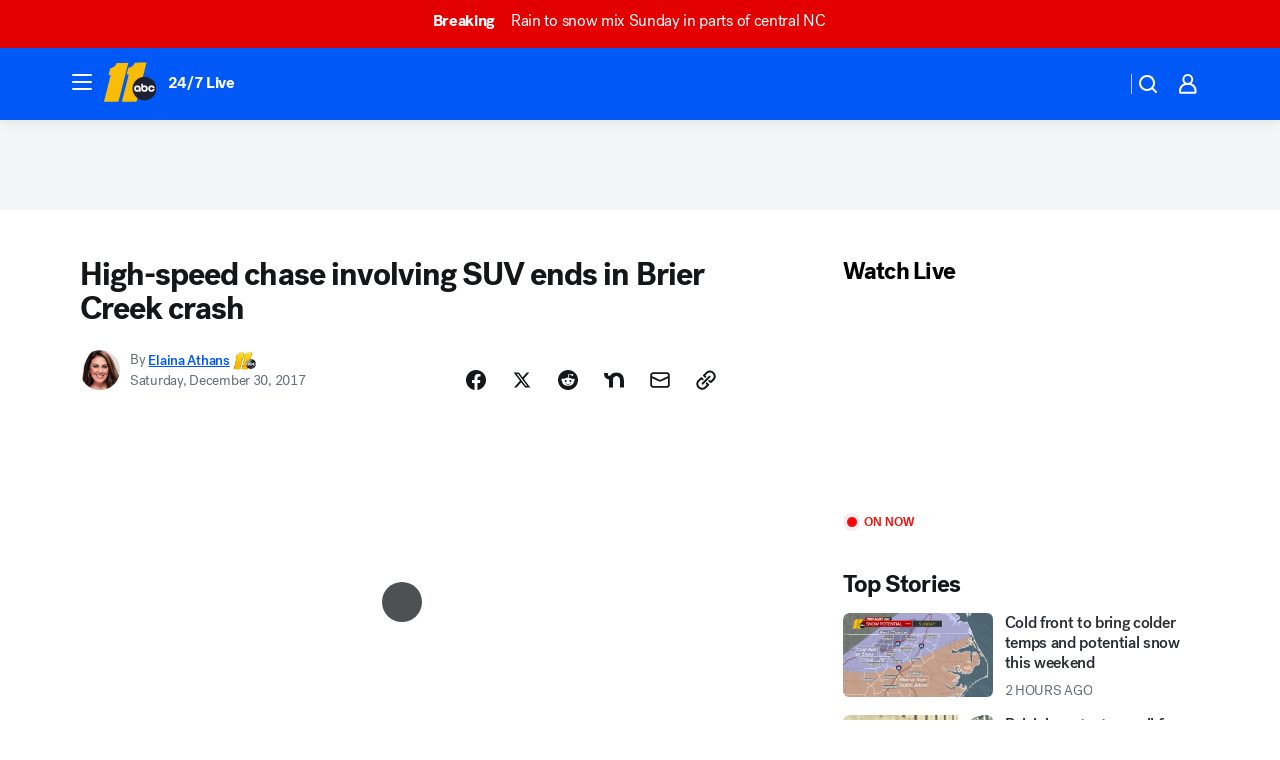

--- FILE ---
content_type: text/html; charset=utf-8
request_url: https://abc11.com/post/high-speed-chase-involving-suv-ends-in-brier-creek-crash/2839760/?userab=abcn_du_cat_topic_feature_holdout-474*variant_b_redesign-1939%2Cotv_web_content_rec-445*variant_c_trending-1851
body_size: 58022
content:

        <!DOCTYPE html>
        <html lang="en" lang="en">
            <head>
                <!-- ABCOTV | 1ddd874c8a98 | 6442 | fd5da0b872507b5226da6c77b73268beaabf195d | abc11.com | Sun, 18 Jan 2026 02:23:43 GMT -->
                <meta charSet="utf-8" />
                <meta name="viewport" content="initial-scale=1.0, maximum-scale=3.0, user-scalable=yes" />
                <meta http-equiv="x-ua-compatible" content="IE=edge,chrome=1" />
                <meta property="og:locale" content="en_US" />
                <link href="https://cdn.abcotvs.net/abcotv" rel="preconnect" crossorigin />
                
                <link data-react-helmet="true" rel="alternate" hreflang="en" href="https://abc11.com/post/high-speed-chase-involving-suv-ends-in-brier-creek-crash/2839760/"/><link data-react-helmet="true" rel="shortcut icon" href="https://cdn.abcotvs.net/abcotv/assets/news/wtvd/images/logos/favicon.ico"/><link data-react-helmet="true" rel="manifest" href="/manifest.json"/><link data-react-helmet="true" rel="alternate" href="//abc11.com/feed/" title="ABC11 Raleigh-Durham RSS" type="application/rss+xml"/><link data-react-helmet="true" rel="alternate" href="android-app://com.abclocal.wtvd.news/http/abc11.com/story/2839760"/><link data-react-helmet="true" rel="canonical" href="https://abc11.com/post/high-speed-chase-involving-suv-ends-in-brier-creek-crash/2839760/"/><link data-react-helmet="true" rel="amphtml" href="https://abc11.com/amp/post/high-speed-chase-involving-suv-ends-in-brier-creek-crash/2839760/"/><link data-react-helmet="true" href="//assets-cdn.abcotvs.net/abcotv/fd5da0b87250-release-01-07-2026.3/client/abcotv/css/fusion-b7008cc0.css" rel="stylesheet"/><link data-react-helmet="true" href="//assets-cdn.abcotvs.net/abcotv/fd5da0b87250-release-01-07-2026.3/client/abcotv/css/7987-3f6c1b98.css" rel="stylesheet"/><link data-react-helmet="true" href="//assets-cdn.abcotvs.net/abcotv/fd5da0b87250-release-01-07-2026.3/client/abcotv/css/abcotv-fecb128a.css" rel="stylesheet"/><link data-react-helmet="true" href="//assets-cdn.abcotvs.net/abcotv/fd5da0b87250-release-01-07-2026.3/client/abcotv/css/4037-607b0835.css" rel="stylesheet"/><link data-react-helmet="true" href="//assets-cdn.abcotvs.net/abcotv/fd5da0b87250-release-01-07-2026.3/client/abcotv/css/1058-c22ddca8.css" rel="stylesheet"/><link data-react-helmet="true" href="//assets-cdn.abcotvs.net/abcotv/fd5da0b87250-release-01-07-2026.3/client/abcotv/css/prism-story-104d8b6f.css" rel="stylesheet"/>
                <script>
                    window.__dataLayer = {"helpersEnabled":true,"page":{},"pzn":{},"site":{"device":"desktop","portal":"news"},"visitor":{}},
                        consentToken = window.localStorage.getItem('consentToken');

                    if (consentToken) {
                        console.log('consentToken', JSON.parse(consentToken))
                        window.__dataLayer.visitor = { consent : JSON.parse(consentToken) }; 
                    }
                </script>
                <script src="https://dcf.espn.com/TWDC-DTCI/prod/Bootstrap.js"></script>
                <link rel="preload" as="font" href="https://s.abcnews.com/assets/dtci/fonts/post-grotesk/PostGrotesk-Book.woff2" crossorigin>
<link rel="preload" as="font" href="https://s.abcnews.com/assets/dtci/fonts/post-grotesk/PostGrotesk-Bold.woff2" crossorigin>
<link rel="preload" as="font" href="https://s.abcnews.com/assets/dtci/fonts/post-grotesk/PostGrotesk-Medium.woff2" crossorigin>
<link rel="preload" as="font" href="https://s.abcnews.com/assets/dtci/fonts/klim/tiempos/TiemposText-Regular.woff2" crossorigin>
                <script src="//assets-cdn.abcotvs.net/abcotv/fd5da0b87250-release-01-07-2026.3/client/abcotv/runtime-c4323775.js" defer></script><script src="//assets-cdn.abcotvs.net/abcotv/fd5da0b87250-release-01-07-2026.3/client/abcotv/7987-f74ef4ce.js" defer></script><script src="//assets-cdn.abcotvs.net/abcotv/fd5da0b87250-release-01-07-2026.3/client/abcotv/507-c7ed365d.js" defer></script><script src="//assets-cdn.abcotvs.net/abcotv/fd5da0b87250-release-01-07-2026.3/client/abcotv/3983-52fca2ae.js" defer></script><script src="//assets-cdn.abcotvs.net/abcotv/fd5da0b87250-release-01-07-2026.3/client/abcotv/2561-2bebf93f.js" defer></script><script src="//assets-cdn.abcotvs.net/abcotv/fd5da0b87250-release-01-07-2026.3/client/abcotv/8494-c13544f0.js" defer></script><script src="//assets-cdn.abcotvs.net/abcotv/fd5da0b87250-release-01-07-2026.3/client/abcotv/4037-0a28bbfa.js" defer></script><script src="//assets-cdn.abcotvs.net/abcotv/fd5da0b87250-release-01-07-2026.3/client/abcotv/8317-87b2f9ed.js" defer></script><script src="//assets-cdn.abcotvs.net/abcotv/fd5da0b87250-release-01-07-2026.3/client/abcotv/1361-625f68cb.js" defer></script><script src="//assets-cdn.abcotvs.net/abcotv/fd5da0b87250-release-01-07-2026.3/client/abcotv/8115-0ce0b856.js" defer></script><script src="//assets-cdn.abcotvs.net/abcotv/fd5da0b87250-release-01-07-2026.3/client/abcotv/9156-a35e6727.js" defer></script><script src="//assets-cdn.abcotvs.net/abcotv/fd5da0b87250-release-01-07-2026.3/client/abcotv/1837-08f5fc38.js" defer></script><script src="//assets-cdn.abcotvs.net/abcotv/fd5da0b87250-release-01-07-2026.3/client/abcotv/3167-7e4aed9e.js" defer></script><script src="//assets-cdn.abcotvs.net/abcotv/fd5da0b87250-release-01-07-2026.3/client/abcotv/8561-ef2ea49e.js" defer></script><script src="//assets-cdn.abcotvs.net/abcotv/fd5da0b87250-release-01-07-2026.3/client/abcotv/1058-a882557e.js" defer></script>
                <link rel="prefetch" href="//assets-cdn.abcotvs.net/abcotv/fd5da0b87250-release-01-07-2026.3/client/abcotv/_manifest.js" as="script" /><link rel="prefetch" href="//assets-cdn.abcotvs.net/abcotv/fd5da0b87250-release-01-07-2026.3/client/abcotv/abcotv-4118a266.js" as="script" />
<link rel="prefetch" href="//assets-cdn.abcotvs.net/abcotv/fd5da0b87250-release-01-07-2026.3/client/abcotv/prism-story-240fa427.js" as="script" />
                <title data-react-helmet="true">High-speed chase involving SUV ends in Brier Creek crash - ABC11 Raleigh-Durham</title>
                <meta data-react-helmet="true" name="description" content="A high-speed chase involving a Lexus SUV ended in a crash in Brier Creek on Friday night in front of a Starbucks."/><meta data-react-helmet="true" name="keywords" content="high-speed chase, raleigh, Lexus SUV ended in a crash in Brier Creek on Friday night in front of a Starbucks., 2839760"/><meta data-react-helmet="true" name="tags" content="high-speed-chase,raleigh-news,wtvdoc,crash,Raleigh,Wake-County"/><meta data-react-helmet="true" name="apple-itunes-app" content="app-id=408441304, affiliate-data=ct=wtvd-smart-banner&amp;pt=302756, app-argument=https://abc11.com/story/2839760"/><meta data-react-helmet="true" property="fb:app_id" content="476025212522972"/><meta data-react-helmet="true" property="fb:pages" content="57780972549"/><meta data-react-helmet="true" property="og:site_name" content="ABC11 Raleigh-Durham"/><meta data-react-helmet="true" property="og:url" content="https://abc11.com/post/high-speed-chase-involving-suv-ends-in-brier-creek-crash/2839760/"/><meta data-react-helmet="true" property="og:title" content="High-speed chase involving SUV ends in Brier Creek crash"/><meta data-react-helmet="true" property="og:description" content="Two men are in custody after a high-speed chase involving a Lexus SUV ended in a crash in Brier Creek on Friday night in front of a Starbucks."/><meta data-react-helmet="true" property="og:image" content="https://cdn.abcotvs.com/dip/images/2840030_122917-wtvd-high-speed-chase-11pm-vid.jpg?w=1600"/><meta data-react-helmet="true" property="og:type" content="article"/><meta data-react-helmet="true" name="twitter:site" content="@ABC11_WTVD"/><meta data-react-helmet="true" name="twitter:creator" content="@ABC11_WTVD"/><meta data-react-helmet="true" name="twitter:url" content="https://abc11.com/post/high-speed-chase-involving-suv-ends-in-brier-creek-crash/2839760/"/><meta data-react-helmet="true" name="twitter:title" content="High-speed chase involving SUV ends in Brier Creek crash"/><meta data-react-helmet="true" name="twitter:description" content="Two men are in custody after a high-speed chase involving a Lexus SUV ended in a crash in Brier Creek on Friday night in front of a Starbucks."/><meta data-react-helmet="true" name="twitter:card" content="summary_large_image"/><meta data-react-helmet="true" name="twitter:image" content="https://cdn.abcotvs.com/dip/images/2840030_122917-wtvd-high-speed-chase-11pm-vid.jpg?w=1600"/><meta data-react-helmet="true" name="twitter:app:name:iphone" content="wtvd"/><meta data-react-helmet="true" name="twitter:app:id:iphone" content="408441304"/><meta data-react-helmet="true" name="twitter:app:name:googleplay" content="wtvd"/><meta data-react-helmet="true" name="twitter:app:id:googleplay" content="com.abclocal.wtvd.news"/><meta data-react-helmet="true" property="article:published_time" content="2017-12-30T04:38:21Z"/><meta data-react-helmet="true" property="article:modified_time" content="2017-12-30T04:38:22Z"/><meta data-react-helmet="true" property="article:section" content="crime-safety"/><meta data-react-helmet="true" name="title" content="High-speed chase involving SUV ends in Brier Creek crash"/><meta data-react-helmet="true" name="medium" content="website"/><meta data-react-helmet="true" name="robots" content="max-image-preview:large"/>
                <script data-react-helmet="true" src="https://scripts.webcontentassessor.com/scripts/82404427eb711662dd8607c1aa2b5f1fd0d1971a6da7614e73ff0c29bec50fa2"></script><script data-react-helmet="true" type="application/ld+json">{"@context":"http://schema.org/","@type":"NewsArticle","mainEntityOfPage":{"@id":"https://abc11.com/post/high-speed-chase-involving-suv-ends-in-brier-creek-crash/2839760/","@type":"WebPage"},"author":[{"name":"Elaina Athans","url":"https://abc11.com/about/newsteam/elaina-athans","@type":"Person"}],"dateline":"RALEIGH, North Carolina (WTVD)","dateModified":"2017-12-30T04:38:22.000Z","datePublished":"2017-12-30T04:38:21.000Z","headline":"High-speed chase involving SUV ends in Brier Creek crash","mentions":[{"name":" RALEIGH","@type":"Thing"},{"name":" WAKE COUNTY","@type":"Thing"},{"name":" HIGH SPEED CHASE","@type":"Thing"},{"name":" RALEIGH NEWS","@type":"Thing"},{"name":" CRASH","@type":"Thing"}],"publisher":{"name":"","logo":{"url":"","width":0,"height":0,"@type":"ImageObject"},"@type":"Organization"}}</script>
                
                <script data-rum-type="legacy" data-rum-pct="100">(() => {function gc(n){n=document.cookie.match("(^|;) ?"+n+"=([^;]*)(;|$)");return n?n[2]:null}function sc(n){document.cookie=n}function smpl(n){n/=100;return!!n&&Math.random()<=n}var _nr=!1,_nrCookie=gc("_nr");null!==_nrCookie?"1"===_nrCookie&&(_nr=!0):smpl(100)?(_nr=!0,sc("_nr=1; path=/")):(_nr=!1,sc("_nr=0; path=/"));_nr && (() => {;window.NREUM||(NREUM={});NREUM.init={distributed_tracing:{enabled:true},privacy:{cookies_enabled:true},ajax:{deny_list:["bam.nr-data.net"]}};;NREUM.info = {"beacon":"bam.nr-data.net","errorBeacon":"bam.nr-data.net","sa":1,"licenseKey":"5985ced6ff","applicationID":"367459870"};__nr_require=function(t,e,n){function r(n){if(!e[n]){var o=e[n]={exports:{}};t[n][0].call(o.exports,function(e){var o=t[n][1][e];return r(o||e)},o,o.exports)}return e[n].exports}if("function"==typeof __nr_require)return __nr_require;for(var o=0;o<n.length;o++)r(n[o]);return r}({1:[function(t,e,n){function r(t){try{s.console&&console.log(t)}catch(e){}}var o,i=t("ee"),a=t(31),s={};try{o=localStorage.getItem("__nr_flags").split(","),console&&"function"==typeof console.log&&(s.console=!0,o.indexOf("dev")!==-1&&(s.dev=!0),o.indexOf("nr_dev")!==-1&&(s.nrDev=!0))}catch(c){}s.nrDev&&i.on("internal-error",function(t){r(t.stack)}),s.dev&&i.on("fn-err",function(t,e,n){r(n.stack)}),s.dev&&(r("NR AGENT IN DEVELOPMENT MODE"),r("flags: "+a(s,function(t,e){return t}).join(", ")))},{}],2:[function(t,e,n){function r(t,e,n,r,s){try{l?l-=1:o(s||new UncaughtException(t,e,n),!0)}catch(f){try{i("ierr",[f,c.now(),!0])}catch(d){}}return"function"==typeof u&&u.apply(this,a(arguments))}function UncaughtException(t,e,n){this.message=t||"Uncaught error with no additional information",this.sourceURL=e,this.line=n}function o(t,e){var n=e?null:c.now();i("err",[t,n])}var i=t("handle"),a=t(32),s=t("ee"),c=t("loader"),f=t("gos"),u=window.onerror,d=!1,p="nr@seenError";if(!c.disabled){var l=0;c.features.err=!0,t(1),window.onerror=r;try{throw new Error}catch(h){"stack"in h&&(t(14),t(13),"addEventListener"in window&&t(7),c.xhrWrappable&&t(15),d=!0)}s.on("fn-start",function(t,e,n){d&&(l+=1)}),s.on("fn-err",function(t,e,n){d&&!n[p]&&(f(n,p,function(){return!0}),this.thrown=!0,o(n))}),s.on("fn-end",function(){d&&!this.thrown&&l>0&&(l-=1)}),s.on("internal-error",function(t){i("ierr",[t,c.now(),!0])})}},{}],3:[function(t,e,n){var r=t("loader");r.disabled||(r.features.ins=!0)},{}],4:[function(t,e,n){function r(){U++,L=g.hash,this[u]=y.now()}function o(){U--,g.hash!==L&&i(0,!0);var t=y.now();this[h]=~~this[h]+t-this[u],this[d]=t}function i(t,e){E.emit("newURL",[""+g,e])}function a(t,e){t.on(e,function(){this[e]=y.now()})}var s="-start",c="-end",f="-body",u="fn"+s,d="fn"+c,p="cb"+s,l="cb"+c,h="jsTime",m="fetch",v="addEventListener",w=window,g=w.location,y=t("loader");if(w[v]&&y.xhrWrappable&&!y.disabled){var x=t(11),b=t(12),E=t(9),R=t(7),O=t(14),T=t(8),S=t(15),P=t(10),M=t("ee"),C=M.get("tracer"),N=t(23);t(17),y.features.spa=!0;var L,U=0;M.on(u,r),b.on(p,r),P.on(p,r),M.on(d,o),b.on(l,o),P.on(l,o),M.buffer([u,d,"xhr-resolved"]),R.buffer([u]),O.buffer(["setTimeout"+c,"clearTimeout"+s,u]),S.buffer([u,"new-xhr","send-xhr"+s]),T.buffer([m+s,m+"-done",m+f+s,m+f+c]),E.buffer(["newURL"]),x.buffer([u]),b.buffer(["propagate",p,l,"executor-err","resolve"+s]),C.buffer([u,"no-"+u]),P.buffer(["new-jsonp","cb-start","jsonp-error","jsonp-end"]),a(T,m+s),a(T,m+"-done"),a(P,"new-jsonp"),a(P,"jsonp-end"),a(P,"cb-start"),E.on("pushState-end",i),E.on("replaceState-end",i),w[v]("hashchange",i,N(!0)),w[v]("load",i,N(!0)),w[v]("popstate",function(){i(0,U>1)},N(!0))}},{}],5:[function(t,e,n){function r(){var t=new PerformanceObserver(function(t,e){var n=t.getEntries();s(v,[n])});try{t.observe({entryTypes:["resource"]})}catch(e){}}function o(t){if(s(v,[window.performance.getEntriesByType(w)]),window.performance["c"+p])try{window.performance[h](m,o,!1)}catch(t){}else try{window.performance[h]("webkit"+m,o,!1)}catch(t){}}function i(t){}if(window.performance&&window.performance.timing&&window.performance.getEntriesByType){var a=t("ee"),s=t("handle"),c=t(14),f=t(13),u=t(6),d=t(23),p="learResourceTimings",l="addEventListener",h="removeEventListener",m="resourcetimingbufferfull",v="bstResource",w="resource",g="-start",y="-end",x="fn"+g,b="fn"+y,E="bstTimer",R="pushState",O=t("loader");if(!O.disabled){O.features.stn=!0,t(9),"addEventListener"in window&&t(7);var T=NREUM.o.EV;a.on(x,function(t,e){var n=t[0];n instanceof T&&(this.bstStart=O.now())}),a.on(b,function(t,e){var n=t[0];n instanceof T&&s("bst",[n,e,this.bstStart,O.now()])}),c.on(x,function(t,e,n){this.bstStart=O.now(),this.bstType=n}),c.on(b,function(t,e){s(E,[e,this.bstStart,O.now(),this.bstType])}),f.on(x,function(){this.bstStart=O.now()}),f.on(b,function(t,e){s(E,[e,this.bstStart,O.now(),"requestAnimationFrame"])}),a.on(R+g,function(t){this.time=O.now(),this.startPath=location.pathname+location.hash}),a.on(R+y,function(t){s("bstHist",[location.pathname+location.hash,this.startPath,this.time])}),u()?(s(v,[window.performance.getEntriesByType("resource")]),r()):l in window.performance&&(window.performance["c"+p]?window.performance[l](m,o,d(!1)):window.performance[l]("webkit"+m,o,d(!1))),document[l]("scroll",i,d(!1)),document[l]("keypress",i,d(!1)),document[l]("click",i,d(!1))}}},{}],6:[function(t,e,n){e.exports=function(){return"PerformanceObserver"in window&&"function"==typeof window.PerformanceObserver}},{}],7:[function(t,e,n){function r(t){for(var e=t;e&&!e.hasOwnProperty(u);)e=Object.getPrototypeOf(e);e&&o(e)}function o(t){s.inPlace(t,[u,d],"-",i)}function i(t,e){return t[1]}var a=t("ee").get("events"),s=t("wrap-function")(a,!0),c=t("gos"),f=XMLHttpRequest,u="addEventListener",d="removeEventListener";e.exports=a,"getPrototypeOf"in Object?(r(document),r(window),r(f.prototype)):f.prototype.hasOwnProperty(u)&&(o(window),o(f.prototype)),a.on(u+"-start",function(t,e){var n=t[1];if(null!==n&&("function"==typeof n||"object"==typeof n)){var r=c(n,"nr@wrapped",function(){function t(){if("function"==typeof n.handleEvent)return n.handleEvent.apply(n,arguments)}var e={object:t,"function":n}[typeof n];return e?s(e,"fn-",null,e.name||"anonymous"):n});this.wrapped=t[1]=r}}),a.on(d+"-start",function(t){t[1]=this.wrapped||t[1]})},{}],8:[function(t,e,n){function r(t,e,n){var r=t[e];"function"==typeof r&&(t[e]=function(){var t=i(arguments),e={};o.emit(n+"before-start",[t],e);var a;e[m]&&e[m].dt&&(a=e[m].dt);var s=r.apply(this,t);return o.emit(n+"start",[t,a],s),s.then(function(t){return o.emit(n+"end",[null,t],s),t},function(t){throw o.emit(n+"end",[t],s),t})})}var o=t("ee").get("fetch"),i=t(32),a=t(31);e.exports=o;var s=window,c="fetch-",f=c+"body-",u=["arrayBuffer","blob","json","text","formData"],d=s.Request,p=s.Response,l=s.fetch,h="prototype",m="nr@context";d&&p&&l&&(a(u,function(t,e){r(d[h],e,f),r(p[h],e,f)}),r(s,"fetch",c),o.on(c+"end",function(t,e){var n=this;if(e){var r=e.headers.get("content-length");null!==r&&(n.rxSize=r),o.emit(c+"done",[null,e],n)}else o.emit(c+"done",[t],n)}))},{}],9:[function(t,e,n){var r=t("ee").get("history"),o=t("wrap-function")(r);e.exports=r;var i=window.history&&window.history.constructor&&window.history.constructor.prototype,a=window.history;i&&i.pushState&&i.replaceState&&(a=i),o.inPlace(a,["pushState","replaceState"],"-")},{}],10:[function(t,e,n){function r(t){function e(){f.emit("jsonp-end",[],l),t.removeEventListener("load",e,c(!1)),t.removeEventListener("error",n,c(!1))}function n(){f.emit("jsonp-error",[],l),f.emit("jsonp-end",[],l),t.removeEventListener("load",e,c(!1)),t.removeEventListener("error",n,c(!1))}var r=t&&"string"==typeof t.nodeName&&"script"===t.nodeName.toLowerCase();if(r){var o="function"==typeof t.addEventListener;if(o){var a=i(t.src);if(a){var d=s(a),p="function"==typeof d.parent[d.key];if(p){var l={};u.inPlace(d.parent,[d.key],"cb-",l),t.addEventListener("load",e,c(!1)),t.addEventListener("error",n,c(!1)),f.emit("new-jsonp",[t.src],l)}}}}}function o(){return"addEventListener"in window}function i(t){var e=t.match(d);return e?e[1]:null}function a(t,e){var n=t.match(l),r=n[1],o=n[3];return o?a(o,e[r]):e[r]}function s(t){var e=t.match(p);return e&&e.length>=3?{key:e[2],parent:a(e[1],window)}:{key:t,parent:window}}var c=t(23),f=t("ee").get("jsonp"),u=t("wrap-function")(f);if(e.exports=f,o()){var d=/[?&](?:callback|cb)=([^&#]+)/,p=/(.*).([^.]+)/,l=/^(w+)(.|$)(.*)$/,h=["appendChild","insertBefore","replaceChild"];Node&&Node.prototype&&Node.prototype.appendChild?u.inPlace(Node.prototype,h,"dom-"):(u.inPlace(HTMLElement.prototype,h,"dom-"),u.inPlace(HTMLHeadElement.prototype,h,"dom-"),u.inPlace(HTMLBodyElement.prototype,h,"dom-")),f.on("dom-start",function(t){r(t[0])})}},{}],11:[function(t,e,n){var r=t("ee").get("mutation"),o=t("wrap-function")(r),i=NREUM.o.MO;e.exports=r,i&&(window.MutationObserver=function(t){return this instanceof i?new i(o(t,"fn-")):i.apply(this,arguments)},MutationObserver.prototype=i.prototype)},{}],12:[function(t,e,n){function r(t){var e=i.context(),n=s(t,"executor-",e,null,!1),r=new f(n);return i.context(r).getCtx=function(){return e},r}var o=t("wrap-function"),i=t("ee").get("promise"),a=t("ee").getOrSetContext,s=o(i),c=t(31),f=NREUM.o.PR;e.exports=i,f&&(window.Promise=r,["all","race"].forEach(function(t){var e=f[t];f[t]=function(n){function r(t){return function(){i.emit("propagate",[null,!o],a,!1,!1),o=o||!t}}var o=!1;c(n,function(e,n){Promise.resolve(n).then(r("all"===t),r(!1))});var a=e.apply(f,arguments),s=f.resolve(a);return s}}),["resolve","reject"].forEach(function(t){var e=f[t];f[t]=function(t){var n=e.apply(f,arguments);return t!==n&&i.emit("propagate",[t,!0],n,!1,!1),n}}),f.prototype["catch"]=function(t){return this.then(null,t)},f.prototype=Object.create(f.prototype,{constructor:{value:r}}),c(Object.getOwnPropertyNames(f),function(t,e){try{r[e]=f[e]}catch(n){}}),o.wrapInPlace(f.prototype,"then",function(t){return function(){var e=this,n=o.argsToArray.apply(this,arguments),r=a(e);r.promise=e,n[0]=s(n[0],"cb-",r,null,!1),n[1]=s(n[1],"cb-",r,null,!1);var c=t.apply(this,n);return r.nextPromise=c,i.emit("propagate",[e,!0],c,!1,!1),c}}),i.on("executor-start",function(t){t[0]=s(t[0],"resolve-",this,null,!1),t[1]=s(t[1],"resolve-",this,null,!1)}),i.on("executor-err",function(t,e,n){t[1](n)}),i.on("cb-end",function(t,e,n){i.emit("propagate",[n,!0],this.nextPromise,!1,!1)}),i.on("propagate",function(t,e,n){this.getCtx&&!e||(this.getCtx=function(){if(t instanceof Promise)var e=i.context(t);return e&&e.getCtx?e.getCtx():this})}),r.toString=function(){return""+f})},{}],13:[function(t,e,n){var r=t("ee").get("raf"),o=t("wrap-function")(r),i="equestAnimationFrame";e.exports=r,o.inPlace(window,["r"+i,"mozR"+i,"webkitR"+i,"msR"+i],"raf-"),r.on("raf-start",function(t){t[0]=o(t[0],"fn-")})},{}],14:[function(t,e,n){function r(t,e,n){t[0]=a(t[0],"fn-",null,n)}function o(t,e,n){this.method=n,this.timerDuration=isNaN(t[1])?0:+t[1],t[0]=a(t[0],"fn-",this,n)}var i=t("ee").get("timer"),a=t("wrap-function")(i),s="setTimeout",c="setInterval",f="clearTimeout",u="-start",d="-";e.exports=i,a.inPlace(window,[s,"setImmediate"],s+d),a.inPlace(window,[c],c+d),a.inPlace(window,[f,"clearImmediate"],f+d),i.on(c+u,r),i.on(s+u,o)},{}],15:[function(t,e,n){function r(t,e){d.inPlace(e,["onreadystatechange"],"fn-",s)}function o(){var t=this,e=u.context(t);t.readyState>3&&!e.resolved&&(e.resolved=!0,u.emit("xhr-resolved",[],t)),d.inPlace(t,y,"fn-",s)}function i(t){x.push(t),m&&(E?E.then(a):w?w(a):(R=-R,O.data=R))}function a(){for(var t=0;t<x.length;t++)r([],x[t]);x.length&&(x=[])}function s(t,e){return e}function c(t,e){for(var n in t)e[n]=t[n];return e}t(7);var f=t("ee"),u=f.get("xhr"),d=t("wrap-function")(u),p=t(23),l=NREUM.o,h=l.XHR,m=l.MO,v=l.PR,w=l.SI,g="readystatechange",y=["onload","onerror","onabort","onloadstart","onloadend","onprogress","ontimeout"],x=[];e.exports=u;var b=window.XMLHttpRequest=function(t){var e=new h(t);try{u.emit("new-xhr",[e],e),e.addEventListener(g,o,p(!1))}catch(n){try{u.emit("internal-error",[n])}catch(r){}}return e};if(c(h,b),b.prototype=h.prototype,d.inPlace(b.prototype,["open","send"],"-xhr-",s),u.on("send-xhr-start",function(t,e){r(t,e),i(e)}),u.on("open-xhr-start",r),m){var E=v&&v.resolve();if(!w&&!v){var R=1,O=document.createTextNode(R);new m(a).observe(O,{characterData:!0})}}else f.on("fn-end",function(t){t[0]&&t[0].type===g||a()})},{}],16:[function(t,e,n){function r(t){if(!s(t))return null;var e=window.NREUM;if(!e.loader_config)return null;var n=(e.loader_config.accountID||"").toString()||null,r=(e.loader_config.agentID||"").toString()||null,f=(e.loader_config.trustKey||"").toString()||null;if(!n||!r)return null;var h=l.generateSpanId(),m=l.generateTraceId(),v=Date.now(),w={spanId:h,traceId:m,timestamp:v};return(t.sameOrigin||c(t)&&p())&&(w.traceContextParentHeader=o(h,m),w.traceContextStateHeader=i(h,v,n,r,f)),(t.sameOrigin&&!u()||!t.sameOrigin&&c(t)&&d())&&(w.newrelicHeader=a(h,m,v,n,r,f)),w}function o(t,e){return"00-"+e+"-"+t+"-01"}function i(t,e,n,r,o){var i=0,a="",s=1,c="",f="";return o+"@nr="+i+"-"+s+"-"+n+"-"+r+"-"+t+"-"+a+"-"+c+"-"+f+"-"+e}function a(t,e,n,r,o,i){var a="btoa"in window&&"function"==typeof window.btoa;if(!a)return null;var s={v:[0,1],d:{ty:"Browser",ac:r,ap:o,id:t,tr:e,ti:n}};return i&&r!==i&&(s.d.tk=i),btoa(JSON.stringify(s))}function s(t){return f()&&c(t)}function c(t){var e=!1,n={};if("init"in NREUM&&"distributed_tracing"in NREUM.init&&(n=NREUM.init.distributed_tracing),t.sameOrigin)e=!0;else if(n.allowed_origins instanceof Array)for(var r=0;r<n.allowed_origins.length;r++){var o=h(n.allowed_origins[r]);if(t.hostname===o.hostname&&t.protocol===o.protocol&&t.port===o.port){e=!0;break}}return e}function f(){return"init"in NREUM&&"distributed_tracing"in NREUM.init&&!!NREUM.init.distributed_tracing.enabled}function u(){return"init"in NREUM&&"distributed_tracing"in NREUM.init&&!!NREUM.init.distributed_tracing.exclude_newrelic_header}function d(){return"init"in NREUM&&"distributed_tracing"in NREUM.init&&NREUM.init.distributed_tracing.cors_use_newrelic_header!==!1}function p(){return"init"in NREUM&&"distributed_tracing"in NREUM.init&&!!NREUM.init.distributed_tracing.cors_use_tracecontext_headers}var l=t(28),h=t(18);e.exports={generateTracePayload:r,shouldGenerateTrace:s}},{}],17:[function(t,e,n){function r(t){var e=this.params,n=this.metrics;if(!this.ended){this.ended=!0;for(var r=0;r<p;r++)t.removeEventListener(d[r],this.listener,!1);return e.protocol&&"data"===e.protocol?void g("Ajax/DataUrl/Excluded"):void(e.aborted||(n.duration=a.now()-this.startTime,this.loadCaptureCalled||4!==t.readyState?null==e.status&&(e.status=0):i(this,t),n.cbTime=this.cbTime,s("xhr",[e,n,this.startTime,this.endTime,"xhr"],this)))}}function o(t,e){var n=c(e),r=t.params;r.hostname=n.hostname,r.port=n.port,r.protocol=n.protocol,r.host=n.hostname+":"+n.port,r.pathname=n.pathname,t.parsedOrigin=n,t.sameOrigin=n.sameOrigin}function i(t,e){t.params.status=e.status;var n=v(e,t.lastSize);if(n&&(t.metrics.rxSize=n),t.sameOrigin){var r=e.getResponseHeader("X-NewRelic-App-Data");r&&(t.params.cat=r.split(", ").pop())}t.loadCaptureCalled=!0}var a=t("loader");if(a.xhrWrappable&&!a.disabled){var s=t("handle"),c=t(18),f=t(16).generateTracePayload,u=t("ee"),d=["load","error","abort","timeout"],p=d.length,l=t("id"),h=t(24),m=t(22),v=t(19),w=t(23),g=t(25).recordSupportability,y=NREUM.o.REQ,x=window.XMLHttpRequest;a.features.xhr=!0,t(15),t(8),u.on("new-xhr",function(t){var e=this;e.totalCbs=0,e.called=0,e.cbTime=0,e.end=r,e.ended=!1,e.xhrGuids={},e.lastSize=null,e.loadCaptureCalled=!1,e.params=this.params||{},e.metrics=this.metrics||{},t.addEventListener("load",function(n){i(e,t)},w(!1)),h&&(h>34||h<10)||t.addEventListener("progress",function(t){e.lastSize=t.loaded},w(!1))}),u.on("open-xhr-start",function(t){this.params={method:t[0]},o(this,t[1]),this.metrics={}}),u.on("open-xhr-end",function(t,e){"loader_config"in NREUM&&"xpid"in NREUM.loader_config&&this.sameOrigin&&e.setRequestHeader("X-NewRelic-ID",NREUM.loader_config.xpid);var n=f(this.parsedOrigin);if(n){var r=!1;n.newrelicHeader&&(e.setRequestHeader("newrelic",n.newrelicHeader),r=!0),n.traceContextParentHeader&&(e.setRequestHeader("traceparent",n.traceContextParentHeader),n.traceContextStateHeader&&e.setRequestHeader("tracestate",n.traceContextStateHeader),r=!0),r&&(this.dt=n)}}),u.on("send-xhr-start",function(t,e){var n=this.metrics,r=t[0],o=this;if(n&&r){var i=m(r);i&&(n.txSize=i)}this.startTime=a.now(),this.listener=function(t){try{"abort"!==t.type||o.loadCaptureCalled||(o.params.aborted=!0),("load"!==t.type||o.called===o.totalCbs&&(o.onloadCalled||"function"!=typeof e.onload))&&o.end(e)}catch(n){try{u.emit("internal-error",[n])}catch(r){}}};for(var s=0;s<p;s++)e.addEventListener(d[s],this.listener,w(!1))}),u.on("xhr-cb-time",function(t,e,n){this.cbTime+=t,e?this.onloadCalled=!0:this.called+=1,this.called!==this.totalCbs||!this.onloadCalled&&"function"==typeof n.onload||this.end(n)}),u.on("xhr-load-added",function(t,e){var n=""+l(t)+!!e;this.xhrGuids&&!this.xhrGuids[n]&&(this.xhrGuids[n]=!0,this.totalCbs+=1)}),u.on("xhr-load-removed",function(t,e){var n=""+l(t)+!!e;this.xhrGuids&&this.xhrGuids[n]&&(delete this.xhrGuids[n],this.totalCbs-=1)}),u.on("xhr-resolved",function(){this.endTime=a.now()}),u.on("addEventListener-end",function(t,e){e instanceof x&&"load"===t[0]&&u.emit("xhr-load-added",[t[1],t[2]],e)}),u.on("removeEventListener-end",function(t,e){e instanceof x&&"load"===t[0]&&u.emit("xhr-load-removed",[t[1],t[2]],e)}),u.on("fn-start",function(t,e,n){e instanceof x&&("onload"===n&&(this.onload=!0),("load"===(t[0]&&t[0].type)||this.onload)&&(this.xhrCbStart=a.now()))}),u.on("fn-end",function(t,e){this.xhrCbStart&&u.emit("xhr-cb-time",[a.now()-this.xhrCbStart,this.onload,e],e)}),u.on("fetch-before-start",function(t){function e(t,e){var n=!1;return e.newrelicHeader&&(t.set("newrelic",e.newrelicHeader),n=!0),e.traceContextParentHeader&&(t.set("traceparent",e.traceContextParentHeader),e.traceContextStateHeader&&t.set("tracestate",e.traceContextStateHeader),n=!0),n}var n,r=t[1]||{};"string"==typeof t[0]?n=t[0]:t[0]&&t[0].url?n=t[0].url:window.URL&&t[0]&&t[0]instanceof URL&&(n=t[0].href),n&&(this.parsedOrigin=c(n),this.sameOrigin=this.parsedOrigin.sameOrigin);var o=f(this.parsedOrigin);if(o&&(o.newrelicHeader||o.traceContextParentHeader))if("string"==typeof t[0]||window.URL&&t[0]&&t[0]instanceof URL){var i={};for(var a in r)i[a]=r[a];i.headers=new Headers(r.headers||{}),e(i.headers,o)&&(this.dt=o),t.length>1?t[1]=i:t.push(i)}else t[0]&&t[0].headers&&e(t[0].headers,o)&&(this.dt=o)}),u.on("fetch-start",function(t,e){this.params={},this.metrics={},this.startTime=a.now(),this.dt=e,t.length>=1&&(this.target=t[0]),t.length>=2&&(this.opts=t[1]);var n,r=this.opts||{},i=this.target;if("string"==typeof i?n=i:"object"==typeof i&&i instanceof y?n=i.url:window.URL&&"object"==typeof i&&i instanceof URL&&(n=i.href),o(this,n),"data"!==this.params.protocol){var s=(""+(i&&i instanceof y&&i.method||r.method||"GET")).toUpperCase();this.params.method=s,this.txSize=m(r.body)||0}}),u.on("fetch-done",function(t,e){if(this.endTime=a.now(),this.params||(this.params={}),"data"===this.params.protocol)return void g("Ajax/DataUrl/Excluded");this.params.status=e?e.status:0;var n;"string"==typeof this.rxSize&&this.rxSize.length>0&&(n=+this.rxSize);var r={txSize:this.txSize,rxSize:n,duration:a.now()-this.startTime};s("xhr",[this.params,r,this.startTime,this.endTime,"fetch"],this)})}},{}],18:[function(t,e,n){var r={};e.exports=function(t){if(t in r)return r[t];if(0===(t||"").indexOf("data:"))return{protocol:"data"};var e=document.createElement("a"),n=window.location,o={};e.href=t,o.port=e.port;var i=e.href.split("://");!o.port&&i[1]&&(o.port=i[1].split("/")[0].split("@").pop().split(":")[1]),o.port&&"0"!==o.port||(o.port="https"===i[0]?"443":"80"),o.hostname=e.hostname||n.hostname,o.pathname=e.pathname,o.protocol=i[0],"/"!==o.pathname.charAt(0)&&(o.pathname="/"+o.pathname);var a=!e.protocol||":"===e.protocol||e.protocol===n.protocol,s=e.hostname===document.domain&&e.port===n.port;return o.sameOrigin=a&&(!e.hostname||s),"/"===o.pathname&&(r[t]=o),o}},{}],19:[function(t,e,n){function r(t,e){var n=t.responseType;return"json"===n&&null!==e?e:"arraybuffer"===n||"blob"===n||"json"===n?o(t.response):"text"===n||""===n||void 0===n?o(t.responseText):void 0}var o=t(22);e.exports=r},{}],20:[function(t,e,n){function r(){}function o(t,e,n,r){return function(){return u.recordSupportability("API/"+e+"/called"),i(t+e,[f.now()].concat(s(arguments)),n?null:this,r),n?void 0:this}}var i=t("handle"),a=t(31),s=t(32),c=t("ee").get("tracer"),f=t("loader"),u=t(25),d=NREUM;"undefined"==typeof window.newrelic&&(newrelic=d);var p=["setPageViewName","setCustomAttribute","setErrorHandler","finished","addToTrace","inlineHit","addRelease"],l="api-",h=l+"ixn-";a(p,function(t,e){d[e]=o(l,e,!0,"api")}),d.addPageAction=o(l,"addPageAction",!0),d.setCurrentRouteName=o(l,"routeName",!0),e.exports=newrelic,d.interaction=function(){return(new r).get()};var m=r.prototype={createTracer:function(t,e){var n={},r=this,o="function"==typeof e;return i(h+"tracer",[f.now(),t,n],r),function(){if(c.emit((o?"":"no-")+"fn-start",[f.now(),r,o],n),o)try{return e.apply(this,arguments)}catch(t){throw c.emit("fn-err",[arguments,this,t],n),t}finally{c.emit("fn-end",[f.now()],n)}}}};a("actionText,setName,setAttribute,save,ignore,onEnd,getContext,end,get".split(","),function(t,e){m[e]=o(h,e)}),newrelic.noticeError=function(t,e){"string"==typeof t&&(t=new Error(t)),u.recordSupportability("API/noticeError/called"),i("err",[t,f.now(),!1,e])}},{}],21:[function(t,e,n){function r(t){if(NREUM.init){for(var e=NREUM.init,n=t.split("."),r=0;r<n.length-1;r++)if(e=e[n[r]],"object"!=typeof e)return;return e=e[n[n.length-1]]}}e.exports={getConfiguration:r}},{}],22:[function(t,e,n){e.exports=function(t){if("string"==typeof t&&t.length)return t.length;if("object"==typeof t){if("undefined"!=typeof ArrayBuffer&&t instanceof ArrayBuffer&&t.byteLength)return t.byteLength;if("undefined"!=typeof Blob&&t instanceof Blob&&t.size)return t.size;if(!("undefined"!=typeof FormData&&t instanceof FormData))try{return JSON.stringify(t).length}catch(e){return}}}},{}],23:[function(t,e,n){var r=!1;try{var o=Object.defineProperty({},"passive",{get:function(){r=!0}});window.addEventListener("testPassive",null,o),window.removeEventListener("testPassive",null,o)}catch(i){}e.exports=function(t){return r?{passive:!0,capture:!!t}:!!t}},{}],24:[function(t,e,n){var r=0,o=navigator.userAgent.match(/Firefox[/s](d+.d+)/);o&&(r=+o[1]),e.exports=r},{}],25:[function(t,e,n){function r(t,e){var n=[a,t,{name:t},e];return i("storeMetric",n,null,"api"),n}function o(t,e){var n=[s,t,{name:t},e];return i("storeEventMetrics",n,null,"api"),n}var i=t("handle"),a="sm",s="cm";e.exports={constants:{SUPPORTABILITY_METRIC:a,CUSTOM_METRIC:s},recordSupportability:r,recordCustom:o}},{}],26:[function(t,e,n){function r(){return s.exists&&performance.now?Math.round(performance.now()):(i=Math.max((new Date).getTime(),i))-a}function o(){return i}var i=(new Date).getTime(),a=i,s=t(33);e.exports=r,e.exports.offset=a,e.exports.getLastTimestamp=o},{}],27:[function(t,e,n){function r(t,e){var n=t.getEntries();n.forEach(function(t){"first-paint"===t.name?l("timing",["fp",Math.floor(t.startTime)]):"first-contentful-paint"===t.name&&l("timing",["fcp",Math.floor(t.startTime)])})}function o(t,e){var n=t.getEntries();if(n.length>0){var r=n[n.length-1];if(f&&f<r.startTime)return;var o=[r],i=a({});i&&o.push(i),l("lcp",o)}}function i(t){t.getEntries().forEach(function(t){t.hadRecentInput||l("cls",[t])})}function a(t){var e=navigator.connection||navigator.mozConnection||navigator.webkitConnection;if(e)return e.type&&(t["net-type"]=e.type),e.effectiveType&&(t["net-etype"]=e.effectiveType),e.rtt&&(t["net-rtt"]=e.rtt),e.downlink&&(t["net-dlink"]=e.downlink),t}function s(t){if(t instanceof w&&!y){var e=Math.round(t.timeStamp),n={type:t.type};a(n),e<=h.now()?n.fid=h.now()-e:e>h.offset&&e<=Date.now()?(e-=h.offset,n.fid=h.now()-e):e=h.now(),y=!0,l("timing",["fi",e,n])}}function c(t){"hidden"===t&&(f=h.now(),l("pageHide",[f]))}if(!("init"in NREUM&&"page_view_timing"in NREUM.init&&"enabled"in NREUM.init.page_view_timing&&NREUM.init.page_view_timing.enabled===!1)){var f,u,d,p,l=t("handle"),h=t("loader"),m=t(30),v=t(23),w=NREUM.o.EV;if("PerformanceObserver"in window&&"function"==typeof window.PerformanceObserver){u=new PerformanceObserver(r);try{u.observe({entryTypes:["paint"]})}catch(g){}d=new PerformanceObserver(o);try{d.observe({entryTypes:["largest-contentful-paint"]})}catch(g){}p=new PerformanceObserver(i);try{p.observe({type:"layout-shift",buffered:!0})}catch(g){}}if("addEventListener"in document){var y=!1,x=["click","keydown","mousedown","pointerdown","touchstart"];x.forEach(function(t){document.addEventListener(t,s,v(!1))})}m(c)}},{}],28:[function(t,e,n){function r(){function t(){return e?15&e[n++]:16*Math.random()|0}var e=null,n=0,r=window.crypto||window.msCrypto;r&&r.getRandomValues&&(e=r.getRandomValues(new Uint8Array(31)));for(var o,i="xxxxxxxx-xxxx-4xxx-yxxx-xxxxxxxxxxxx",a="",s=0;s<i.length;s++)o=i[s],"x"===o?a+=t().toString(16):"y"===o?(o=3&t()|8,a+=o.toString(16)):a+=o;return a}function o(){return a(16)}function i(){return a(32)}function a(t){function e(){return n?15&n[r++]:16*Math.random()|0}var n=null,r=0,o=window.crypto||window.msCrypto;o&&o.getRandomValues&&Uint8Array&&(n=o.getRandomValues(new Uint8Array(t)));for(var i=[],a=0;a<t;a++)i.push(e().toString(16));return i.join("")}e.exports={generateUuid:r,generateSpanId:o,generateTraceId:i}},{}],29:[function(t,e,n){function r(t,e){if(!o)return!1;if(t!==o)return!1;if(!e)return!0;if(!i)return!1;for(var n=i.split("."),r=e.split("."),a=0;a<r.length;a++)if(r[a]!==n[a])return!1;return!0}var o=null,i=null,a=/Version\/(\S+)\s+Safari/;if(navigator.userAgent){var s=navigator.userAgent,c=s.match(a);c&&s.indexOf("Chrome")===-1&&s.indexOf("Chromium")===-1&&(o="Safari",i=c[1])}e.exports={agent:o,version:i,match:r}},{}],30:[function(t,e,n){function r(t){function e(){t(s&&document[s]?document[s]:document[i]?"hidden":"visible")}"addEventListener"in document&&a&&document.addEventListener(a,e,o(!1))}var o=t(23);e.exports=r;var i,a,s;"undefined"!=typeof document.hidden?(i="hidden",a="visibilitychange",s="visibilityState"):"undefined"!=typeof document.msHidden?(i="msHidden",a="msvisibilitychange"):"undefined"!=typeof document.webkitHidden&&(i="webkitHidden",a="webkitvisibilitychange",s="webkitVisibilityState")},{}],31:[function(t,e,n){function r(t,e){var n=[],r="",i=0;for(r in t)o.call(t,r)&&(n[i]=e(r,t[r]),i+=1);return n}var o=Object.prototype.hasOwnProperty;e.exports=r},{}],32:[function(t,e,n){function r(t,e,n){e||(e=0),"undefined"==typeof n&&(n=t?t.length:0);for(var r=-1,o=n-e||0,i=Array(o<0?0:o);++r<o;)i[r]=t[e+r];return i}e.exports=r},{}],33:[function(t,e,n){e.exports={exists:"undefined"!=typeof window.performance&&window.performance.timing&&"undefined"!=typeof window.performance.timing.navigationStart}},{}],ee:[function(t,e,n){function r(){}function o(t){function e(t){return t&&t instanceof r?t:t?f(t,c,a):a()}function n(n,r,o,i,a){if(a!==!1&&(a=!0),!l.aborted||i){t&&a&&t(n,r,o);for(var s=e(o),c=m(n),f=c.length,u=0;u<f;u++)c[u].apply(s,r);var p=d[y[n]];return p&&p.push([x,n,r,s]),s}}function i(t,e){g[t]=m(t).concat(e)}function h(t,e){var n=g[t];if(n)for(var r=0;r<n.length;r++)n[r]===e&&n.splice(r,1)}function m(t){return g[t]||[]}function v(t){return p[t]=p[t]||o(n)}function w(t,e){l.aborted||u(t,function(t,n){e=e||"feature",y[n]=e,e in d||(d[e]=[])})}var g={},y={},x={on:i,addEventListener:i,removeEventListener:h,emit:n,get:v,listeners:m,context:e,buffer:w,abort:s,aborted:!1};return x}function i(t){return f(t,c,a)}function a(){return new r}function s(){(d.api||d.feature)&&(l.aborted=!0,d=l.backlog={})}var c="nr@context",f=t("gos"),u=t(31),d={},p={},l=e.exports=o();e.exports.getOrSetContext=i,l.backlog=d},{}],gos:[function(t,e,n){function r(t,e,n){if(o.call(t,e))return t[e];var r=n();if(Object.defineProperty&&Object.keys)try{return Object.defineProperty(t,e,{value:r,writable:!0,enumerable:!1}),r}catch(i){}return t[e]=r,r}var o=Object.prototype.hasOwnProperty;e.exports=r},{}],handle:[function(t,e,n){function r(t,e,n,r){o.buffer([t],r),o.emit(t,e,n)}var o=t("ee").get("handle");e.exports=r,r.ee=o},{}],id:[function(t,e,n){function r(t){var e=typeof t;return!t||"object"!==e&&"function"!==e?-1:t===window?0:a(t,i,function(){return o++})}var o=1,i="nr@id",a=t("gos");e.exports=r},{}],loader:[function(t,e,n){function r(){if(!T++){var t=O.info=NREUM.info,e=m.getElementsByTagName("script")[0];if(setTimeout(f.abort,3e4),!(t&&t.licenseKey&&t.applicationID&&e))return f.abort();c(E,function(e,n){t[e]||(t[e]=n)});var n=a();s("mark",["onload",n+O.offset],null,"api"),s("timing",["load",n]);var r=m.createElement("script");0===t.agent.indexOf("http://")||0===t.agent.indexOf("https://")?r.src=t.agent:r.src=l+"://"+t.agent,e.parentNode.insertBefore(r,e)}}function o(){"complete"===m.readyState&&i()}function i(){s("mark",["domContent",a()+O.offset],null,"api")}var a=t(26),s=t("handle"),c=t(31),f=t("ee"),u=t(29),d=t(21),p=t(23),l=d.getConfiguration("ssl")===!1?"http":"https",h=window,m=h.document,v="addEventListener",w="attachEvent",g=h.XMLHttpRequest,y=g&&g.prototype,x=!1;NREUM.o={ST:setTimeout,SI:h.setImmediate,CT:clearTimeout,XHR:g,REQ:h.Request,EV:h.Event,PR:h.Promise,MO:h.MutationObserver};var b=""+location,E={beacon:"bam.nr-data.net",errorBeacon:"bam.nr-data.net",agent:"js-agent.newrelic.com/nr-spa-1216.min.js"},R=g&&y&&y[v]&&!/CriOS/.test(navigator.userAgent),O=e.exports={offset:a.getLastTimestamp(),now:a,origin:b,features:{},xhrWrappable:R,userAgent:u,disabled:x};if(!x){t(20),t(27),m[v]?(m[v]("DOMContentLoaded",i,p(!1)),h[v]("load",r,p(!1))):(m[w]("onreadystatechange",o),h[w]("onload",r)),s("mark",["firstbyte",a.getLastTimestamp()],null,"api");var T=0}},{}],"wrap-function":[function(t,e,n){function r(t,e){function n(e,n,r,c,f){function nrWrapper(){var i,a,u,p;try{a=this,i=d(arguments),u="function"==typeof r?r(i,a):r||{}}catch(l){o([l,"",[i,a,c],u],t)}s(n+"start",[i,a,c],u,f);try{return p=e.apply(a,i)}catch(h){throw s(n+"err",[i,a,h],u,f),h}finally{s(n+"end",[i,a,p],u,f)}}return a(e)?e:(n||(n=""),nrWrapper[p]=e,i(e,nrWrapper,t),nrWrapper)}function r(t,e,r,o,i){r||(r="");var s,c,f,u="-"===r.charAt(0);for(f=0;f<e.length;f++)c=e[f],s=t[c],a(s)||(t[c]=n(s,u?c+r:r,o,c,i))}function s(n,r,i,a){if(!h||e){var s=h;h=!0;try{t.emit(n,r,i,e,a)}catch(c){o([c,n,r,i],t)}h=s}}return t||(t=u),n.inPlace=r,n.flag=p,n}function o(t,e){e||(e=u);try{e.emit("internal-error",t)}catch(n){}}function i(t,e,n){if(Object.defineProperty&&Object.keys)try{var r=Object.keys(t);return r.forEach(function(n){Object.defineProperty(e,n,{get:function(){return t[n]},set:function(e){return t[n]=e,e}})}),e}catch(i){o([i],n)}for(var a in t)l.call(t,a)&&(e[a]=t[a]);return e}function a(t){return!(t&&t instanceof Function&&t.apply&&!t[p])}function s(t,e){var n=e(t);return n[p]=t,i(t,n,u),n}function c(t,e,n){var r=t[e];t[e]=s(r,n)}function f(){for(var t=arguments.length,e=new Array(t),n=0;n<t;++n)e[n]=arguments[n];return e}var u=t("ee"),d=t(32),p="nr@original",l=Object.prototype.hasOwnProperty,h=!1;e.exports=r,e.exports.wrapFunction=s,e.exports.wrapInPlace=c,e.exports.argsToArray=f},{}]},{},["loader",2,17,5,3,4]);;NREUM.info={"beacon":"bam.nr-data.net","errorBeacon":"bam.nr-data.net","sa":1,"licenseKey":"8d01ff17d1","applicationID":"415461361"}})();})();</script>
                <link href="//assets-cdn.abcotvs.net" rel="preconnect" />
                <link href="https://cdn.abcotvs.net/abcotv" rel="preconnect" crossorigin />
                <script>(function(){function a(a){var b,c=g.floor(65535*g.random()).toString(16);for(b=4-c.length;0<b;b--)c="0"+c;return a=(String()+a).substring(0,4),!Number.isNaN(parseInt(a,16))&&a.length?a+c.substr(a.length):c}function b(){var a=c(window.location.hostname);return a?"."+a:".go.com"}function c(a=""){var b=a.match(/[^.]+(?:.com?(?:.[a-z]{2})?|(?:.[a-z]+))?$/i);if(b&&b.length)return b[0].replace(/:[0-9]+$/,"")}function d(a,b,c,d,g,h){var i,j=!1;if(f.test(c)&&(c=c.replace(f,""),j=!0),!a||/^(?:expires|max-age|path|domain|secure)$/i.test(a))return!1;if(i=a+"="+b,g&&g instanceof Date&&(i+="; expires="+g.toUTCString()),c&&(i+="; domain="+c),d&&(i+="; path="+d),h&&(i+="; secure"),document.cookie=i,j){var k="www"+(/^./.test(c)?"":".")+c;e(a,k,d||"")}return!0}function e(a,b,c){return document.cookie=encodeURIComponent(a)+"=; expires=Thu, 01 Jan 1970 00:00:00 GMT"+(b?"; domain="+b:"")+(c?"; path="+c:""),!0}var f=/^.?www/,g=Math;(function(a){for(var b,d=a+"=",e=document.cookie.split(";"),f=0;f<e.length;f++){for(b=e[f];" "===b.charAt(0);)b=b.substring(1,b.length);if(0===b.indexOf(d))return b.substring(d.length,b.length)}return null})("SWID")||function(a){if(a){var c=new Date(Date.now());c.setFullYear(c.getFullYear()+1),d("SWID",a,b(),"/",c)}}(function(){return String()+a()+a()+"-"+a()+"-"+a("4")+"-"+a((g.floor(10*g.random())%4+8).toString(16))+"-"+a()+a()+a()}())})();</script>
            </head>
            <body class="">
                
                <div id="abcotv"><div id="fitt-analytics"><div class="bp-mobileMDPlus bp-mobileLGPlus bp-tabletPlus bp-desktopPlus bp-desktopLGPlus"><div class="wrapper prism-story"><div id="themeProvider" class="theme-light "><section class="nav sticky topzero"><div class="iEHPA sErYO lZur bmjsw jJYe GQPEP RXBeC wzaJK AKgAO giuxE vNlzm jCyIG BCmrM ubOdK WtEci FfVOu seFhp uKROd FQDrX "><div class="REoSl xWwgP FuEs OfbiZ gbxlc OAKIS OrkQb sHsPe lqtkC glxIO HfYhe vUYNV "><a class="AnchorLink ejtgQ glfEG " tabindex="0" href="https://abc11.com/post/nc-weather-forecast-raleigh-durham-fayetteville-north-carolina/44993/" tracking="lpos=widget[breakingnews_banner]&amp;lid=link[text]"><span class="Ihhcd jqNCG AOgXG oKOgj ">Breaking</span>Rain to snow mix Sunday in parts of central NC<svg aria-hidden="true" class="prism-Iconography prism-Iconography--arrows-rightArrow eQDAs CyWnV wLUXn ICOPq CFZbp " focusable="false" height="1em" viewBox="0 0 32 32" width="1em" xmlns="http://www.w3.org/2000/svg" xmlns:xlink="http://www.w3.org/1999/xlink"><path fill="currentColor" d="M15 1.6c-.9.9-.9 2.3 0 3.1l9.5 9.5H2.2c-1.2 0-2.2 1-2.2 2.2 0 1.2 1 2.2 2.2 2.2h22.3L15 28.1c-.9.9-.9 2.3 0 3.1.9.9 2.3.9 3.1 0L31.4 18c.9-.9.9-2.3 0-3.1L18.1 1.6c-.8-.9-2.2-.9-3.1 0z"></path></svg></a></div></div><header class="VZTD lZur JhJDA tomuH qpSyx crEfr duUVQ "><div id="NavigationContainer" class="VZTD nkdHX mLASH OfbiZ gbxlc OAKIS OrkQb sHsPe lqtkC glxIO HfYhe vUYNV McMna WtEci pdYhu seFhp "><div class="VZTD ZaRVE URqSb "><div id="NavigationMenu" class="UbGlr awXxV lZur QNwmF SrhIT CSJky fKGaR MELDj bwJpP oFbxM sCAKu JmqhH LNPNz XedOc INRRi zyWBh HZYdm KUWLd ghwbF " aria-expanded="false" aria-label="Site Menu" role="button" tabindex="0"><div id="NavigationMenuIcon" class="xwYCG chWWz xItUF awXxV lZur dnyYA SGbxA CSJky klTtn TqWpy hDYpx LEjY VMTsP AqjSi krKko MdvlB SwrCi PMtn qNrLC PriDW HkWF oFFrS kGyAC "></div></div><div class="VZTD mLASH "><a href="https://abc11.com/" aria-label="ABC11 Raleigh-Durham homepage"><img class="Hxa-d QNwmF CKa-dw " src="https://cdn.abcotvs.net/abcotv/assets/news/global/images/feature-header/wtvd-lg.svg"/><img class="Hxa-d NzyJW hyWKA BKvsz " src="https://cdn.abcotvs.net/abcotv/assets/news/global/images/feature-header/wtvd-sm.svg"/></a></div><div class="feature-nav-local"><div class="VZTD HNQqj ZaRVE "><span class="NzyJW bfzCU OlYnP vtZdS BnAMJ ioHuy QbACp vLCTF AyXGx ubOdK WtEci FfVOu seFhp "><a class="Ihhcd glfEG fCZkS hfDkF rUrN QNwmF eXeQK wzfDA kZHXs Mwuoo QdTjf ubOdK ACtel FfVOu hBmQi " href="https://abc11.com/watch/live/">24/7 Live</a></span><span class="NzyJW bfzCU OlYnP vtZdS BnAMJ ioHuy QbACp vLCTF AyXGx ubOdK WtEci FfVOu seFhp "><a class="Ihhcd glfEG fCZkS hfDkF rUrN QNwmF eXeQK wzfDA kZHXs Mwuoo QdTjf ubOdK ACtel FfVOu hBmQi " href="https://abc11.com/raleigh/">Raleigh</a></span><span class="NzyJW bfzCU OlYnP vtZdS BnAMJ ioHuy QbACp vLCTF AyXGx ubOdK WtEci FfVOu seFhp "><a class="Ihhcd glfEG fCZkS hfDkF rUrN QNwmF eXeQK wzfDA kZHXs Mwuoo QdTjf ubOdK ACtel FfVOu hBmQi " href="https://abc11.com/durham/">Durham</a></span><span class="NzyJW bfzCU OlYnP vtZdS BnAMJ ioHuy QbACp vLCTF AyXGx ubOdK WtEci FfVOu seFhp "><a class="Ihhcd glfEG fCZkS hfDkF rUrN QNwmF eXeQK wzfDA kZHXs Mwuoo QdTjf ubOdK ACtel FfVOu hBmQi " href="https://abc11.com/fayetteville/">Fayetteville</a></span><span class="NzyJW bfzCU OlYnP vtZdS BnAMJ ioHuy QbACp vLCTF AyXGx ubOdK WtEci FfVOu seFhp "><a class="Ihhcd glfEG fCZkS hfDkF rUrN QNwmF eXeQK wzfDA kZHXs Mwuoo QdTjf ubOdK ACtel FfVOu hBmQi " href="https://abc11.com/counties/">Surrounding Area</a></span></div></div><a class="feature-local-expand" href="#"></a></div><div class="VZTD ZaRVE "><div class="VZTD mLASH ZRifP iyxc REstn crufr EfJuX DycYT "><a class="Ihhcd glfEG fCZkS hfDkF rUrN QNwmF VZTD HNQqj tQNjZ wzfDA kZHXs hjGhr vIbgY ubOdK DTlmW FfVOu hBmQi " href="https://abc11.com/weather/" aria-label="Weather Temperature"><div class="Ihhcd glfEG fCZkS ZfQkn rUrN TJBcA ugxZf WtEci huQUD seFhp "></div><div class="mhCCg QNwmF lZur oRZBf FqYsI RoVHj gSlSZ mZWbG " style="background-image:"></div></a></div><div class="UbGlr awXxV lZur QNwmF mhCCg SrhIT CSJky fCZkS mHilG MELDj bwJpP EmnZP TSHkB JmqhH LNPNz mphTr PwViZ SQFkJ DTlmW GCxLR JrdoJ " role="button" aria-label="Open Search Overlay" tabindex="0"><svg aria-hidden="true" class="prism-Iconography prism-Iconography--menu-search kDSxb xOPbW dlJpw " focusable="false" height="1em" viewBox="0 0 24 24" width="1em" xmlns="http://www.w3.org/2000/svg" xmlns:xlink="http://www.w3.org/1999/xlink"><path fill="currentColor" d="M5 11a6 6 0 1112 0 6 6 0 01-12 0zm6-8a8 8 0 104.906 14.32l3.387 3.387a1 1 0 001.414-1.414l-3.387-3.387A8 8 0 0011 3z"></path></svg></div><a class="UbGlr awXxV lZur QNwmF mhCCg SrhIT CSJky fCZkS mHilG MELDj bwJpP EmnZP TSHkB JmqhH LNPNz mphTr PwViZ SQFkJ DTlmW GCxLR JrdoJ CKa-dw " role="button" aria-label="Open Login Modal" tabindex="0"><svg aria-hidden="true" class="prism-Iconography prism-Iconography--menu-account kDSxb xOPbW dlJpw " focusable="false" height="1em" viewBox="0 0 24 24" width="1em" xmlns="http://www.w3.org/2000/svg" xmlns:xlink="http://www.w3.org/1999/xlink"><path fill="currentColor" d="M8.333 7.444a3.444 3.444 0 116.889 0 3.444 3.444 0 01-6.89 0zm7.144 3.995a5.444 5.444 0 10-7.399 0A8.003 8.003 0 003 18.889v1.288a1.6 1.6 0 001.6 1.6h14.355a1.6 1.6 0 001.6-1.6V18.89a8.003 8.003 0 00-5.078-7.45zm-3.7 1.45H11a6 6 0 00-6 6v.889h13.555v-.89a6 6 0 00-6-6h-.778z"></path></svg></a></div></div></header></section><div class="ScrollSpy_container"><span></span><div id="themeProvider" class="true theme-otv [object Object] jGKow OKxbp KbIPj WiKwf WuOj kFIVo fBVeW VsTDR "><div class="FITT_Article_outer-container dHdHP jLREf zXXje aGO kQjLe vUYNV glxIO " id="FITTArticle" style="--spacing-top:initial;--spacing-bottom:80px;--spacing-compact-top:initial;--spacing-compact-bottom:48px"><div class="pNwJE xZCNW WDwAI rbeIr tPakT HymbH JHrzh YppdR " data-testid="prism-sticky-ad"><div data-testid="prism-ad-wrapper" style="min-height:90px;transition:min-height 0.3s linear 0s" data-ad-placeholder="true"><div data-box-type="fitt-adbox-fitt-article-top-banner" data-testid="prism-ad"><div class="Ad fitt-article-top-banner  ad-slot  " data-slot-type="fitt-article-top-banner" data-slot-kvps="pos=fitt-article-top-banner"></div></div></div></div><div class="FITT_Article_main VZTD UeCOM jIRH oimqG DjbQm UwdmX Xmrlz ReShI KaJdY lqtkC ssImf HfYhe RTHNs kQjLe " data-testid="prism-GridContainer"><div class="Kiog kNVGM nvpSA qwdi bmjsw " data-testid="prism-GridRow"><div class="theme-e FITT_Article_main__body oBTii mrzah " data-testid="prism-GridColumn" style="--grid-column-span-xxs:var(--grid-columns);--grid-column-span-xs:var(--grid-columns);--grid-column-span-sm:var(--grid-columns);--grid-column-span-md:20;--grid-column-span-lg:14;--grid-column-span-xl:14;--grid-column-span-xxl:14;--grid-column-start-xxs:auto;--grid-column-start-xs:auto;--grid-column-start-sm:auto;--grid-column-start-md:3;--grid-column-start-lg:0;--grid-column-start-xl:0;--grid-column-start-xxl:2"><div style="--spacing-top:40px;--spacing-bottom:32px;--spacing-child-top:initial;--spacing-child-bottom:24px;--spacing-firstChild-top:initial;--spacing-firstChild-bottom:initial;--spacing-lastChild-top:initial;--spacing-lastChild-bottom:initial;--spacing-compact-top:24px;--spacing-compact-bottom:32px;--spacing-firstChild-compact-top:initial;--spacing-firstChild-compact-bottom:initial;--spacing-child-compact-top:initial;--spacing-child-compact-bottom:24px;--spacing-lastChild-compact-top:initial;--spacing-lastChild-compact-bottom:initial" class="dHdHP jLREf zXXje aGO eCClZ nTLv jLsYA gmuro TOSFd VmeZt sCkVm hkQai wGrlE MUuGM fciaN qQjt DhNVo Tgcqk IGLAf tWjkv "><div class=" " data-testid="prism-badge-tag-wrapper"><div class="IKUxI xFOBK YsVzB NuCDJ fMJDZ ZCNuU tZcZX JuzoE "></div></div><div class="kCTVx qtHut lqtkC HkWF HfYhe kGyAC " data-testid="prism-headline"><h1 class="vMjAx eeTZd tntuS eHrJ "><span class="gtOSm FbbUW tUtYa vOCwz EQwFq yCufu eEak Qmvg nyTIa SRXVc vzLa jgBfc WXDas CiUCW kqbG zrdEG txGfn ygKVe BbezD UOtxr CVfpq xijV soGRS XgdC sEIlf daWqJ ">High-speed chase involving SUV ends in Brier Creek crash</span></h1></div><div class="QHblV nkdHX mHUQ kvZxL hTosT whbOj " data-testid="prism-byline"><div class="VZTD mLASH BQWr OcxMG oJce "><div class="XYehN GpQCA mONus pPIZV eIHXt BLMNh rUogw okxeD ARVFQ gcTmM eBlQX afbCk WeNQM ngwLk "><img alt="Elaina Athans Image" class="hsDdd NDJZt sJeUN IJwXl " data-testid="prism-image" draggable="false" src="https://cdn.abcotvs.com/dip/images/11352433_ElainaAthans160x200.jpg"/></div><div class="kKfXc ubAkB VZTD rEPuv "><div class="TQPvQ fVlAg HUcap kxY REjk UamUc WxHIR HhZOB yaUf VOJBn KMpjV XSbaH Umfib ukdDD "><span class="tChGB zbFav ">By</span><span><a class="zZygg UbGlr iFzkS qdXbA WCDhQ DbOXS tqUtK GpWVU iJYzE " data-testid="prism-linkbase" href="https://abc11.com/about/newsteam/elaina-athans" target="_self">Elaina Athans</a></span><span><span class="EpNlu ">  </span><span class="YKjhS "><img alt="WTVD logo" class="awXxV NDJZt sJeUN IJwXl CfkUa EknAv NwgWd " data-testid="prism-image" draggable="false" src="https://cdn.abcotvs.net/abcotv/static/common/origins/origin-wtvd.png"/></span></span></div><div class="VZTD mLASH gpiba "><div class="jTKbV zIIsP ZdbeE xAPpq QtiLO JQYD ">Saturday, December 30, 2017</div></div></div></div><div class="RwkLV Wowzl FokqZ LhXlJ FjRYD toBqx " data-testid="prism-share"><div class="JpUfa aYoBt "><ul class="MZaCt dUXCH nyWZo RnMws Hdwln WBHfo tAchw UDeQM XMkl NUfbq kqfZ "><li class="WEJto "><button aria-label="Share Story on Facebook" class="theme-EWITS mLASH egFzk qXWHA ScoIf ZXRVe jIRH NoTgg CKnnA uklrk nCmVc qWWFI nMRSd YIauu gGlNh ARCOA kyjTO xqlN aANqO aNnIu GDslh LjPJo RpDvg YYtC rTpcz EDgo UVTAB ihLsD niWVk yayQB vXSTR ENhiS dQa-Du kOEGk WMbJE eVJEc TElCQ ZAqMY enocc pJSQ ABRfR aaksc OKklU ATKRo RfOGv neOGk fuOso DwqSE fnpin ArvQf dUniT Mzjkf Niff NKnwO ijAAn dEuPM vwJ JmUFf sgyq cRbVn sBVbK fCfdG oMkBz aOwuK XsORH EgRXa hMVHb LTwlP jJbTO CnYjj TiUFI qeCAC xqvdn JaQpT dAfv PNgfG fIWCu NewES UJNbG EgBCK UvFHa lCCRi XDQHW spAMS TPSuu sbdDW askuE VsLUC YHsrW pYmVc eHvZI qRTXS UOAZi JnwGa pAXEL nKDCU gTRVo iCOvJ znFR hjDDH JboFf OBVry WSzjL sgYaP vMLL tmkuz " data-testid="prism-Network" type="button" aria-expanded="false" aria-haspopup="dialog"><span class="CSJky pdAzW JSFPu "><svg aria-hidden="true" class=" " data-testid="prism-iconography" height="1em" role="presentation" viewBox="0 0 32 32" width="1em" xmlns="http://www.w3.org/2000/svg" xmlns:xlink="http://www.w3.org/1999/xlink" data-icon="social-facebook"><path fill="currentColor" d="M32 16.098C32 7.207 24.837 0 16 0S0 7.207 0 16.098C0 24.133 5.851 30.793 13.5 32V20.751H9.437v-4.653H13.5v-3.547c0-4.035 2.389-6.263 6.043-6.263 1.751 0 3.582.314 3.582.314v3.962h-2.018c-1.988 0-2.607 1.241-2.607 2.514v3.02h4.438l-.709 4.653h-3.728V32c7.649-1.207 13.5-7.867 13.5-15.902z"/></svg></span></button></li><li class="WEJto "><button aria-label="Share Story on X" class="theme-EWITS mLASH egFzk qXWHA ScoIf ZXRVe jIRH NoTgg CKnnA uklrk nCmVc qWWFI nMRSd YIauu gGlNh ARCOA kyjTO xqlN aANqO aNnIu GDslh LjPJo RpDvg YYtC rTpcz EDgo UVTAB ihLsD niWVk yayQB vXSTR ENhiS dQa-Du kOEGk WMbJE eVJEc TElCQ ZAqMY enocc pJSQ ABRfR aaksc OKklU ATKRo RfOGv neOGk fuOso DwqSE fnpin ArvQf dUniT Mzjkf Niff NKnwO ijAAn dEuPM vwJ JmUFf sgyq cRbVn sBVbK fCfdG oMkBz aOwuK XsORH EgRXa hMVHb LTwlP jJbTO CnYjj TiUFI qeCAC xqvdn JaQpT dAfv PNgfG fIWCu NewES UJNbG EgBCK UvFHa lCCRi XDQHW spAMS TPSuu sbdDW askuE VsLUC YHsrW pYmVc eHvZI qRTXS UOAZi JnwGa pAXEL nKDCU gTRVo iCOvJ znFR hjDDH JboFf OBVry WSzjL sgYaP vMLL tmkuz " data-testid="prism-Network" type="button" aria-expanded="false" aria-haspopup="dialog"><span class="CSJky pdAzW JSFPu "><svg aria-hidden="true" class=" " data-testid="prism-iconography" height="1em" role="presentation" viewBox="0 0 32 32" width="1em" xmlns="http://www.w3.org/2000/svg" xmlns:xlink="http://www.w3.org/1999/xlink" data-icon="social-x"><path fill="currentColor" d="M23.668 4h4.089l-8.933 10.21 10.509 13.894h-8.23l-6.445-8.427-7.375 8.427H3.191l9.555-10.921L2.665 4h8.436l5.826 7.702L23.664 4zm-1.437 21.657h2.266L9.874 6.319H7.443l14.791 19.338z"/></svg></span></button></li><li class="WEJto "><button aria-label="Share Story on Reddit" class="theme-EWITS mLASH egFzk qXWHA ScoIf ZXRVe jIRH NoTgg CKnnA uklrk nCmVc qWWFI nMRSd YIauu gGlNh ARCOA kyjTO xqlN aANqO aNnIu GDslh LjPJo RpDvg YYtC rTpcz EDgo UVTAB ihLsD niWVk yayQB vXSTR ENhiS dQa-Du kOEGk WMbJE eVJEc TElCQ ZAqMY enocc pJSQ ABRfR aaksc OKklU ATKRo RfOGv neOGk fuOso DwqSE fnpin ArvQf dUniT Mzjkf Niff NKnwO ijAAn dEuPM vwJ JmUFf sgyq cRbVn sBVbK fCfdG oMkBz aOwuK XsORH EgRXa hMVHb LTwlP jJbTO CnYjj TiUFI qeCAC xqvdn JaQpT dAfv PNgfG fIWCu NewES UJNbG EgBCK UvFHa lCCRi XDQHW spAMS TPSuu sbdDW askuE VsLUC YHsrW pYmVc eHvZI qRTXS UOAZi JnwGa pAXEL nKDCU gTRVo iCOvJ znFR hjDDH JboFf OBVry WSzjL sgYaP vMLL tmkuz " data-testid="prism-Network" type="button" aria-expanded="false" aria-haspopup="dialog"><span class="CSJky pdAzW JSFPu "><svg aria-hidden="true" class=" " data-testid="prism-iconography" height="1em" role="presentation" viewBox="0 0 32 32" width="1em" xmlns="http://www.w3.org/2000/svg" xmlns:xlink="http://www.w3.org/1999/xlink" data-icon="social-reddit"><path fill="currentColor" d="M20.3 16.2c-.6-.2-1.3-.1-1.7.3-.5.5-.6 1.1-.3 1.7.2.6.8 1 1.5 1v.1c.2 0 .4 0 .6-.1.2-.1.4-.2.5-.4.2-.2.3-.3.3-.5.1-.2.1-.4.1-.6 0-.7-.4-1.3-1-1.5zM19.7 21.3c-.1 0-.2 0-.3.1-.2.2-.5.3-.8.5-.3.1-.5.2-.8.3-.3.1-.6.1-.9.2h-1.8c-.3 0-.6-.1-.9-.2-.3-.1-.6-.2-.8-.3-.3-.1-.5-.3-.8-.5-.1-.1-.2-.1-.3-.1-.1 0-.2.1-.3.1v.3c0 .1 0 .2.1.3l.9.6c.3.2.6.3 1 .4.3.1.7.2 1 .2.3 0 .7.1 1.1 0h1.1c.7-.1 1.4-.3 2-.6.3-.2.6-.3.9-.6v.1c.1-.1.1-.2.1-.3 0-.1 0-.2-.1-.3-.2-.1-.3-.2-.4-.2zM13.8 18.2c.2-.6.1-1.3-.3-1.7-.5-.5-1.1-.6-1.7-.3-.6.2-1 .8-1 1.5 0 .2 0 .4.1.6.1.2.2.4.3.5.1.1.3.3.5.3.2.1.4.1.6.1.6 0 1.2-.4 1.5-1z"/><path fill="currentColor" d="M16 0C7.2 0 0 7.2 0 16s7.2 16 16 16 16-7.2 16-16S24.8 0 16 0zm10.6 16.6c-.1.2-.1.4-.3.6-.1.2-.3.4-.4.5-.2.1-.3.3-.5.4v.8c0 3.6-4.2 6.5-9.3 6.5s-9.3-2.9-9.3-6.5v-.2-.4-.2c-.6-.3-1.1-.8-1.3-1.5-.2-.7-.1-1.4.3-1.9.4-.6 1-.9 1.7-1 .7-.1 1.4.2 1.9.6.5-.3.9-.6 1.4-.8l1.5-.6c.5-.2 1.1-.3 1.6-.4.5-.1 1.1-.1 1.7-.1l1.2-5.6c0-.1 0-.1.1-.2 0-.1.1-.1.1-.1.1 0 .1-.1.2-.1h.2l3.9.8c.4-.7 1.2-1 2-.7.7.3 1.2 1.1 1 1.8-.2.8-.9 1.3-1.6 1.3-.8 0-1.4-.6-1.5-1.4l-3.4-.7-1 5c.5 0 1.1.1 1.6.2 1.1.2 2.1.5 3.1 1 .5.2 1 .5 1.4.8.3-.3.7-.5 1.2-.6.4-.1.9 0 1.3.1.4.2.8.5 1 .8.3.4.4.8.4 1.3-.1.1-.2.3-.2.5z"/></svg></span></button></li><li class="WEJto "><button aria-label="Share Story on Nextdoor" class="theme-EWITS mLASH egFzk qXWHA ScoIf ZXRVe jIRH NoTgg CKnnA uklrk nCmVc qWWFI nMRSd YIauu gGlNh ARCOA kyjTO xqlN aANqO aNnIu GDslh LjPJo RpDvg YYtC rTpcz EDgo UVTAB ihLsD niWVk yayQB vXSTR ENhiS dQa-Du kOEGk WMbJE eVJEc TElCQ ZAqMY enocc pJSQ ABRfR aaksc OKklU ATKRo RfOGv neOGk fuOso DwqSE fnpin ArvQf dUniT Mzjkf Niff NKnwO ijAAn dEuPM vwJ JmUFf sgyq cRbVn sBVbK fCfdG oMkBz aOwuK XsORH EgRXa hMVHb LTwlP jJbTO CnYjj TiUFI qeCAC xqvdn JaQpT dAfv PNgfG fIWCu NewES UJNbG EgBCK UvFHa lCCRi XDQHW spAMS TPSuu sbdDW askuE VsLUC YHsrW pYmVc eHvZI qRTXS UOAZi JnwGa pAXEL nKDCU gTRVo iCOvJ znFR hjDDH JboFf OBVry WSzjL sgYaP vMLL tmkuz " data-testid="prism-Network" type="button" aria-expanded="false" aria-haspopup="dialog"><span class="CSJky pdAzW JSFPu "><svg aria-hidden="true" class=" " data-testid="prism-iconography" height="1em" role="presentation" viewBox="0 0 32 32" width="1em" xmlns="http://www.w3.org/2000/svg" xmlns:xlink="http://www.w3.org/1999/xlink" data-icon="social-nextdoor"><path fill="currentColor" d="M14.8 4.994c-1.28.56-3.28 2-4.32 3.2-2.24 2.4-4.08 1.68-4.08-1.6 0-1.68-.4-1.92-3.2-1.92-2.72 0-3.2.24-3.2 1.6 0 3.6 2.16 7.04 5.12 8.08L8 15.394v12.48h6.4v-7.52c0-7.2.08-7.68 2.08-9.2 2.8-2.16 4.72-2.08 7.12.32 1.84 1.76 2 2.56 2 9.2v7.2H32v-7.44c0-8.16-1.2-11.68-4.96-14.4-2.72-2-9.04-2.56-12.24-1.04z"/></svg></span></button></li><li class="WEJto "><button aria-label="Share Story by Email" class="theme-EWITS mLASH egFzk qXWHA ScoIf ZXRVe jIRH NoTgg CKnnA uklrk nCmVc qWWFI nMRSd YIauu gGlNh ARCOA kyjTO xqlN aANqO aNnIu GDslh LjPJo RpDvg YYtC rTpcz EDgo UVTAB ihLsD niWVk yayQB vXSTR ENhiS dQa-Du kOEGk WMbJE eVJEc TElCQ ZAqMY enocc pJSQ ABRfR aaksc OKklU ATKRo RfOGv neOGk fuOso DwqSE fnpin ArvQf dUniT Mzjkf Niff NKnwO ijAAn dEuPM vwJ JmUFf sgyq cRbVn sBVbK fCfdG oMkBz aOwuK XsORH EgRXa hMVHb LTwlP jJbTO CnYjj TiUFI qeCAC xqvdn JaQpT dAfv PNgfG fIWCu NewES UJNbG EgBCK UvFHa lCCRi XDQHW spAMS TPSuu sbdDW askuE VsLUC YHsrW pYmVc eHvZI qRTXS UOAZi JnwGa pAXEL nKDCU gTRVo iCOvJ znFR hjDDH JboFf OBVry WSzjL sgYaP vMLL tmkuz " data-testid="prism-Network" type="button" aria-expanded="false" aria-haspopup="dialog"><span class="CSJky pdAzW JSFPu "><svg aria-hidden="true" class=" " data-testid="prism-iconography" height="1em" role="presentation" viewBox="0 0 39 32" width="1em" xmlns="http://www.w3.org/2000/svg" xmlns:xlink="http://www.w3.org/1999/xlink" data-icon="social-email"><path fill="currentColor" d="M5.092 1.013a5.437 5.437 0 00-1.589.572l.028-.014c-1.447.768-2.42 1.988-2.894 3.625l-.148.507v20.599l.148.508c.58 2 1.931 3.399 3.927 4.066l.553.185h28.812l.587-.185c1.989-.626 3.374-2.048 3.959-4.066l.148-.508V5.703l-.148-.507c-.585-2.018-1.979-3.451-3.959-4.068l-.587-.183-14.21-.012C7.787.924 5.442.937 5.091 1.013zm28.188 3.49c.512.096.836.27 1.209.652.455.468.597.889.599 1.771 0 .651-.014.729-.201 1.108-.11.224-.313.516-.45.649-.196.188-1.676.916-6.994 3.431a2032.113 2032.113 0 00-6.955 3.298 2.081 2.081 0 01-1.296.183 2.756 2.756 0 01-.588-.188l.017.007c-.114-.059-3.243-1.543-6.955-3.3C6.491 9.666 4.864 8.87 4.683 8.692c-.549-.533-.777-1.335-.647-2.274.082-.587.244-.923.62-1.301a1.925 1.925 0 011.067-.592l.012-.002c.487-.108 26.962-.126 27.543-.02zM10.818 15.636c-2.858-1.138-.576-.047 1.71 1.033l5.235 2.225c1.033.386 2.718.348 3.796-.085.206-.084 3.292-1.532 6.859-3.223a910.028 910.028 0 016.601-3.108c.11-.036.116.244.116 6.34-.002 3.824-.028 6.553-.066 6.82-.036.244-.124.562-.199.706-.196.384-.665.823-1.09 1.024l-.372.174H5.703l-.372-.174c-.425-.201-.894-.64-1.09-1.024a2.66 2.66 0 01-.197-.691l-.002-.015c-.073-.507-.092-13.188-.021-13.188.027 0 3.084 1.435 6.796 3.186z"/></svg></span></button></li><li class="WEJto "><div data-testid="prism-NetworkLink"><button aria-label="Copy Link" class="theme-EWITS mLASH egFzk qXWHA ScoIf ZXRVe jIRH NoTgg CKnnA uklrk nCmVc qWWFI nMRSd YIauu gGlNh ARCOA kyjTO xqlN aANqO aNnIu GDslh LjPJo RpDvg YYtC rTpcz EDgo UVTAB ihLsD niWVk yayQB vXSTR ENhiS dQa-Du kOEGk WMbJE eVJEc TElCQ ZAqMY enocc pJSQ ABRfR aaksc OKklU ATKRo RfOGv neOGk fuOso DwqSE fnpin ArvQf dUniT Mzjkf Niff NKnwO ijAAn dEuPM vwJ JmUFf sgyq cRbVn sBVbK fCfdG oMkBz aOwuK XsORH EgRXa hMVHb LTwlP jJbTO CnYjj TiUFI qeCAC xqvdn JaQpT dAfv PNgfG fIWCu NewES UJNbG EgBCK UvFHa lCCRi XDQHW spAMS TPSuu sbdDW askuE VsLUC YHsrW pYmVc eHvZI qRTXS UOAZi JnwGa pAXEL nKDCU gTRVo iCOvJ znFR hjDDH JboFf OBVry WSzjL sgYaP vMLL tmkuz " data-testid="prism-Network" type="button" aria-expanded="false" aria-haspopup="dialog"><span class="CSJky pdAzW JSFPu "><svg aria-hidden="true" class=" " data-testid="prism-iconography" height="1em" role="presentation" viewBox="0 0 1024 1024" width="1em" xmlns="http://www.w3.org/2000/svg" xmlns:xlink="http://www.w3.org/1999/xlink" data-icon="social-link"><path fill="currentColor" d="M672.41 26.47c-50.534 6.963-96.256 26.931-141.619 61.952-16.077 12.39-157.952 152.422-165.581 163.43-6.81 9.779-10.854 24.73-9.37 34.611 2.56 17.459 5.581 21.35 50.893 66.253 39.424 39.117 43.725 42.854 52.122 45.466 19.661 6.144 37.99 1.536 52.48-13.261 9.069-8.804 14.697-21.11 14.697-34.731 0-.804-.02-1.604-.058-2.399l.004.112c-.205-15.974-4.762-23.654-27.29-46.285l-19.968-20.07 53.76-53.504c30.106-30.003 59.853-58.01 67.584-63.642 67.328-49.51 145.306-50.483 217.242-2.714 30.566 20.275 62.054 58.01 76.8 91.955 10.086 23.296 14.08 40.755 15.053 66.355 1.434 38.042-6.707 66.15-28.826 99.226-10.035 14.95-19.507 25.088-69.222 73.728l-57.6 56.422-18.074-17.818c-21.862-21.555-29.03-25.344-47.667-25.344-15.718 0-25.6 3.994-36.352 14.746-9.03 9.041-14.615 21.525-14.615 35.313a49.763 49.763 0 005.427 22.672l-.131-.283c3.533 7.219 13.312 17.971 43.469 47.872 35.021 34.765 39.885 38.963 48.794 42.24 12.544 4.659 24.064 4.659 36.454 0 8.602-3.226 14.746-8.448 51.61-43.93 82.79-79.667 126.874-124.672 138.906-141.875 19.195-27.05 34.204-58.648 43.215-92.685l.458-2.035c5.376-21.862 7.066-36.557 7.066-62.874 0-121.856-83.354-237.261-204.749-283.546-29.412-11.164-63.42-17.628-98.938-17.628-12.682 0-25.171.824-37.417 2.422l1.443-.154zm14.233 263.527c-5.245 1.724-9.766 3.786-14.006 6.275l.336-.182c-5.478 3.123-70.042 66.509-193.638 190.106-153.856 153.805-186.266 186.982-190.157 194.765-9.728 19.405-4.71 39.014 14.438 56.73 13.517 12.544 20.634 15.821 34.304 15.821 8.294 0 13.056-1.024 18.944-4.045 5.683-2.918 59.955-56.115 195.789-192C703.079 406.939 741.376 367.72 744.858 360.705c8.909-17.971 4.045-36.608-14.08-53.862a92.013 92.013 0 00-16.241-12.675l-.399-.228c-5.761-2.914-12.558-4.62-19.755-4.62-2.735 0-5.413.247-8.012.719l.272-.041zm-431.974 79.616c-6.554 3.277-26.47 21.453-76.749 70.093-74.189 71.782-86.989 84.685-100.301 101.325-53.862 67.021-73.83 150.221-55.296 230.4 11.924 48.73 33.599 91.252 62.971 127.245l-.456-.576c14.029 17.254 45.568 46.797 63.744 59.699 33.48 23.373 72.808 41.116 115.203 50.818l2.25.433c15.565 3.328 23.194 3.84 53.965 3.789 33.126-.051 37.376-.41 56.32-4.864 43.827-10.24 80.998-28.006 119.45-57.037 5.632-4.25 45.824-43.11 89.242-86.374 88.73-88.32 88.218-87.654 88.115-109.312-.102-20.326-2.458-23.757-47.309-68.813-46.029-46.234-51.251-49.869-71.987-49.869a38.91 38.91 0 00-2.707-.091 40.21 40.21 0 00-20.22 5.417l.194-.104c-16.606 8.051-27.853 24.78-27.853 44.136v.052-.003c-.102 19.456 3.379 25.651 28.672 51.354l17.664 17.971-57.6 57.242c-44.698 44.39-60.928 59.443-72.346 66.97-17.869 11.776-35.226 19.968-55.45 26.112-13.875 4.25-17.664 4.659-44.186 4.762-26.624.051-30.413-.307-46.08-4.608-35.662-10.657-66.309-28.841-91.373-52.815l.083.079c-30.618-30.208-48.947-61.235-59.341-100.301-3.686-13.926-4.301-19.968-4.301-41.062 0-27.29 2.406-39.68 12.39-63.693 10.906-26.112 22.989-41.626 64.717-82.739a4626.226 4626.226 0 0157.791-56.192l1.754-1.664 20.941-19.814 18.432 18.125c10.24 10.138 21.248 19.354 24.832 20.838 15.155 6.349 31.898 5.99 45.466-.922 3.482-1.792 9.83-7.168 14.182-12.032a46.923 46.923 0 0012.849-32.332 47.67 47.67 0 00-.326-5.572l.021.222c-1.587-17.715-5.478-23.091-46.285-64.051-43.674-43.878-47.718-46.592-69.376-46.592-10.445-.051-14.541.819-21.709 4.352z"/></svg></span></button><div class="xdNAs rMQsN cELo NoeP BtinW YHmbu hWtE "></div></div></li></ul></div></div></div><div class="LeadVideoWrapper"><div class="ScrollSpy_container"><span></span></div><div class="PlaceholderContainer"><div class="PlaceholderFrame"></div><div class="image play-btn"><div class="placeholderWrapper"><div class="withLazyLoading"><img src="[data-uri]" alt="Two arrested after high-speed chase in Raleigh"/></div></div><div class="MediaPlaceholder__Button" role="button" aria-label="Play Video"><svg focusable="false" aria-hidden="true" class="MediaPlaceholder__Icon MediaPlaceholder__Icon--video icon__svg" viewBox="0 0 24 24"><use xlink:href="#icon__controls__play"></use></svg></div></div></div></div><div class="XQpSH " data-testid="prism-divider"></div><div class="xvlfx ZRifP TKoO eaKKC EcdEg bOdfO qXhdi NFNeu UyHES " data-testid="prism-article-body"><p class="EkqkG IGXmU nlgHS yuUao MvWXB TjIXL aGjvy ebVHC "><span class="oyrPY qlwaB AGxeB  ">RALEIGH, North Carolina (WTVD) -- </span>A high-speed chase involving a Lexus SUV ended in a crash in Brier Creek on Friday night in front of a Starbucks and two men in custody.</p><p class="EkqkG IGXmU nlgHS yuUao lqtkC TjIXL aGjvy "><a class="zZygg UbGlr iFzkS qdXbA WCDhQ DbOXS tqUtK GpWVU iJYzE " data-testid="prism-linkbase" href="http://abc11.com/apps/" target="new"><strong class="vtkaO ">Stay on top of breaking news stories with the ABC11 News App</strong></a></p><p class="EkqkG IGXmU nlgHS yuUao lqtkC TjIXL aGjvy ">Authorities checked out the vehicle, finding 2.5 grams of marijuana, before a towing company hauled it away within the hour.</p><p class="EkqkG IGXmU nlgHS yuUao lqtkC TjIXL aGjvy ">The Wake County Sheriff&#x27;s Office said the chase began about 8 p.m. when a deputy attempted to stop the vehicle for a traffic violation on Capital Boulevard and Buffaloe Road. The driver refused to stop and the pursuit began.</p><p class="EkqkG IGXmU nlgHS yuUao lqtkC TjIXL aGjvy "></p><div class="oLzSq QrHMO fnRUo pvsTF EhJPu vPlOC zNYgW OsTsW RMeqy daRVX ISNQ sKyCY eRftA acPPc MENS nFwaT MCnQE mEeeY SmBjI xegrY rPLsU iulOd NIuqO zzscu lzDCc aHUBM IEgzD OjMNy eQqcx SVqKB GQmdz jaoD VWDdR ONJdw vrZxD OnRTz gbbfF roDbV GPGwb oMlSS gfNzt oJhud eXZcf zhVlX "><div class="lqtkC glxIO HfYhe vUYNV "><div data-testid="prism-static-embed" role="region"><div class="VZTD mLASH rEPuv iUURH rmcEn TmlWI iNUvM kUPWF evNvN "></div></div></div></div><p class="EkqkG IGXmU nlgHS yuUao lqtkC TjIXL aGjvy "></p><p class="EkqkG IGXmU nlgHS yuUao lqtkC TjIXL aGjvy ">Deputies had chased the vehicle at high speeds along 540. The driver merged onto US-70 and went up an embankment before coming to a stop.</p><p class="EkqkG IGXmU nlgHS yuUao lqtkC TjIXL aGjvy ">The 2007 Lexus sustained damage on the passenger side and in the front. It crashed into a grassy area as the occupants sought a way to evade law officers.</p><p class="EkqkG IGXmU nlgHS yuUao lqtkC TjIXL aGjvy ">The sheriff&#x27;s office said a K-9 officer was deployed and chased down one suspect while deputies arrested a second.</p><p class="EkqkG IGXmU nlgHS yuUao lqtkC TjIXL aGjvy ">Luis Emilio Morales, 28, of the 300 block of Redwood Road in Durham, and Agustin Damien, 41, of Haverhill, Mass., were taken into custody.</p><div class="oLzSq QrHMO GbsKS pvsTF EhJPu vPlOC zNYgW OsTsW AMhAA daRVX ISNQ sKyCY eRftA acPPc ebfE nFwaT MCnQE mEeeY SmBjI xegrY VvTxJ iulOd NIuqO zzscu lzDCc aHUBM hbvnu OjMNy eQqcx SVqKB GQmdz jaoD iShaE ONJdw vrZxD OnRTz gbbfF roDbV kRoBe oMlSS gfNzt oJhud eXZcf zhVlX "><div data-testid="prism-ad-wrapper" style="min-height:250px;transition:min-height 0.3s linear 0s" data-ad-placeholder="true"><div data-box-type="fitt-adbox-fitt-article-inline-box" data-testid="prism-ad"><div class="Ad fitt-article-inline-box  ad-slot  " data-slot-type="fitt-article-inline-box" data-slot-kvps="pos=fitt-article-inline-box"></div></div></div></div><p class="EkqkG IGXmU nlgHS yuUao lqtkC TjIXL aGjvy ">Charges are pending against the two.</p><p class="EkqkG IGXmU nlgHS yuUao lqtkC TjIXL aGjvy ">Eyewitnesses having coffee at the Starbucks told ABC11 that men jumped out of the vehicle and tried to run but were taken into custody.</p><p class="EkqkG IGXmU nlgHS yuUao lqtkC eTIW sUzSN ">&quot;I definitely would have never suspected this would happen here,&quot; said eyewitness Bryce Poole.</p></div><div><a target="_blank" rel="nofollow" class="MGxcD VTlC VKUPl cheAF vPyIx DeXNe QNycR lBZxT AzQVo " href="/extras/reporttypo?url=https%3A%2F%2Fabc11.com%2Fpost%2Fhigh-speed-chase-involving-suv-ends-in-brier-creek-crash%2F2839760%2F">Report a correction or typo</a></div><div class="uvrxY zOGtW " style="margin-top:12px">Copyright © 2026 WTVD-TV. All Rights Reserved.</div><div><div data-testid="prism-tags"><h2 class="QOIir HJolv pZjYK JKlkC RZhHM ">Related Topics</h2><ul class="VZTD UeCOM dAmzA ltDkr qBPOY uoPjL "><li class=" "><a class="theme-iPcRv theme-HReFq mLASH egFzk qXWHA ScoIf zYXIH jIRH wNxoc OJpwZ eqFg wSPfd ofvJb bMrzT LaUnX EgONj ibBnq kyjTO lvyBv aANqO aNnIu GDslh LjPJo RpDvg YYtC rTpcz EDgo SIwmX oIWqB mzm MbcTC sXtkB yayQB vXSTR ENhiS dQa-Du SVBll bpBbX GpQCA tuAKv xTell wdAqb ZqGqs LVAIE TnrRA uECag DcwSV XnBOJ cELRj SUAFz XzYk zkmjG aSyef pFen hoNVj TQOOL Haltu NafGB KpEhF jyjDy kZHqU FZKIw QddLR SKDYB UmcQM giepU cTjQC aRMla MMxXy fFMcX PbMFf hJRbU MRTyf iFJTR koyYF TkdYt DZNRX MALjb VUFMN  " data-testid="prism-Tag" href="/place/raleigh/" data-pos="0"><span class="QXDKT rGjeC tuAKv iMbiE "> RALEIGH</span></a></li><li class=" "><a class="theme-iPcRv theme-HReFq mLASH egFzk qXWHA ScoIf zYXIH jIRH wNxoc OJpwZ eqFg wSPfd ofvJb bMrzT LaUnX EgONj ibBnq kyjTO lvyBv aANqO aNnIu GDslh LjPJo RpDvg YYtC rTpcz EDgo SIwmX oIWqB mzm MbcTC sXtkB yayQB vXSTR ENhiS dQa-Du SVBll bpBbX GpQCA tuAKv xTell wdAqb ZqGqs LVAIE TnrRA uECag DcwSV XnBOJ cELRj SUAFz XzYk zkmjG aSyef pFen hoNVj TQOOL Haltu NafGB KpEhF jyjDy kZHqU FZKIw QddLR SKDYB UmcQM giepU cTjQC aRMla MMxXy fFMcX PbMFf hJRbU MRTyf iFJTR koyYF TkdYt DZNRX MALjb VUFMN  " data-testid="prism-Tag" href="/place/wake-county/" data-pos="1"><span class="QXDKT rGjeC tuAKv iMbiE "> WAKE COUNTY</span></a></li><li class=" "><a class="theme-iPcRv theme-HReFq mLASH egFzk qXWHA ScoIf zYXIH jIRH wNxoc OJpwZ eqFg wSPfd ofvJb bMrzT LaUnX EgONj ibBnq kyjTO lvyBv aANqO aNnIu GDslh LjPJo RpDvg YYtC rTpcz EDgo SIwmX oIWqB mzm MbcTC sXtkB yayQB vXSTR ENhiS dQa-Du SVBll bpBbX GpQCA tuAKv xTell wdAqb ZqGqs LVAIE TnrRA uECag DcwSV XnBOJ cELRj SUAFz XzYk zkmjG aSyef pFen hoNVj TQOOL Haltu NafGB KpEhF jyjDy kZHqU FZKIw QddLR SKDYB UmcQM giepU cTjQC aRMla MMxXy fFMcX PbMFf hJRbU MRTyf iFJTR koyYF TkdYt DZNRX MALjb VUFMN  " data-testid="prism-Tag" href="/tag/high-speed-chase/" data-pos="2"><span class="QXDKT rGjeC tuAKv iMbiE "> HIGH SPEED CHASE</span></a></li><li class=" "><a class="theme-iPcRv theme-HReFq mLASH egFzk qXWHA ScoIf zYXIH jIRH wNxoc OJpwZ eqFg wSPfd ofvJb bMrzT LaUnX EgONj ibBnq kyjTO lvyBv aANqO aNnIu GDslh LjPJo RpDvg YYtC rTpcz EDgo SIwmX oIWqB mzm MbcTC sXtkB yayQB vXSTR ENhiS dQa-Du SVBll bpBbX GpQCA tuAKv xTell wdAqb ZqGqs LVAIE TnrRA uECag DcwSV XnBOJ cELRj SUAFz XzYk zkmjG aSyef pFen hoNVj TQOOL Haltu NafGB KpEhF jyjDy kZHqU FZKIw QddLR SKDYB UmcQM giepU cTjQC aRMla MMxXy fFMcX PbMFf hJRbU MRTyf iFJTR koyYF TkdYt DZNRX MALjb VUFMN  " data-testid="prism-Tag" href="/tag/raleigh-news/" data-pos="3"><span class="QXDKT rGjeC tuAKv iMbiE "> RALEIGH NEWS</span></a></li><li class=" "><a class="theme-iPcRv theme-HReFq mLASH egFzk qXWHA ScoIf zYXIH jIRH wNxoc OJpwZ eqFg wSPfd ofvJb bMrzT LaUnX EgONj ibBnq kyjTO lvyBv aANqO aNnIu GDslh LjPJo RpDvg YYtC rTpcz EDgo SIwmX oIWqB mzm MbcTC sXtkB yayQB vXSTR ENhiS dQa-Du SVBll bpBbX GpQCA tuAKv xTell wdAqb ZqGqs LVAIE TnrRA uECag DcwSV XnBOJ cELRj SUAFz XzYk zkmjG aSyef pFen hoNVj TQOOL Haltu NafGB KpEhF jyjDy kZHqU FZKIw QddLR SKDYB UmcQM giepU cTjQC aRMla MMxXy fFMcX PbMFf hJRbU MRTyf iFJTR koyYF TkdYt DZNRX MALjb VUFMN  " data-testid="prism-Tag" href="/tag/crash/" data-pos="4"><span class="QXDKT rGjeC tuAKv iMbiE "> CRASH</span></a></li></ul></div></div><div class="taboola bmjsw lZur " data-testid="prism-taboola" style="min-height:800px"><div id="taboola-below-article-thumbnails"></div></div></div></div><div class="theme-e FITT_Article_main__sidebar oBTii mrzah mZWbG RCVjw fjcc BFuEm " data-testid="prism-GridColumn" style="--grid-column-span-lg:9;--grid-column-span-xl:8;--grid-column-span-xxl:8;--grid-column-start-xxs:auto;--grid-column-start-xs:auto;--grid-column-start-sm:auto;--grid-column-start-md:auto;--grid-column-start-lg:16;--grid-column-start-xl:17;--grid-column-start-xxl:17"><div style="--spacing-top:48px;--spacing-bottom:initial;--spacing-child-top:initial;--spacing-child-bottom:40px;--spacing-firstChild-top:initial;--spacing-firstChild-bottom:initial;--spacing-lastChild-top:initial;--spacing-lastChild-bottom:initial;--spacing-compact-top:24px;--spacing-compact-bottom:initial;--spacing-firstChild-compact-top:initial;--spacing-firstChild-compact-bottom:initial;--spacing-child-compact-top:initial;--spacing-child-compact-bottom:40px;--spacing-lastChild-compact-top:initial;--spacing-lastChild-compact-bottom:initial" class="dHdHP jLREf zXXje aGO eCClZ nTLv jLsYA gmuro TOSFd VmeZt sCkVm hkQai wGrlE MUuGM fciaN qQjt DhNVo Tgcqk IGLAf tWjkv "><section class="watch inner watch__article-sidebar watch__article-sidebar--onlyfirstLive"><div class="watch-side1"><div class="mdcjX PtlBk hHgsh ">Watch Live</div><div class="watch-live-1"><a class="AnchorLink" tabindex="0" href="https://abc11.com/watch/live/11065013/"><div class="AmbientVideoWrapper"><div class="MediaPlaceholder relative MediaPlaceholder--16x9 cursor-pointer" aria-hidden="false"><figure class="Image aspect-ratio--parent MediaPlaceholder__Image"><div class="RatioFrame aspect-ratio--16x9"></div><div class="Image__Wrapper aspect-ratio--child"><img aria-hidden="false" alt="ABC11 24/7 Streaming Channel" class="" data-mptype="image" src="[data-uri]"/></div></figure><div class="MediaPlaceholder__Overlay absolute-fill flex flex-center-all"></div><div class="MediaPlaceholder__PlaybackWrapper absolute-fill"></div></div><button aria-label="Play" class="Button Button--sm Button--icon-noLabel AmbientVideoWrapper__Toggle AmbientVideoWrapper__Toggle--bottom_left" tabindex="0"><svg focusable="false" aria-hidden="true" class="icon__svg" viewBox="0 0 24 24"><use xlink:href="#icon__play__filled"></use></svg></button></div><span class="LiveCircle oQtGj nyteQ IfMct hCfqF "><span class="LiveCircle-circle"></span><span class="LiveCircle-title-red">ON NOW</span></span></a></div></div></section><div><section class="Kiog iKqXF CHWlW ZgZTu FlDNH hQfuy DIVSO feniZ wBpop uAyYK yJYJo OGgqj tQHio PCVZs " data-testid="prism-collection"><header class="mLASH VZTD bhaVx "><div><h2 class="KuBvM RTkZF lFzlq GbVC HkWF exKgG kGyAC SwCrv ">Top Stories</h2></div></header><div class="liAe uMOq zYIfP pYgZk Mxrkk VZTD lZur TPpRg NoUSU igcMP DtJWr QgBvn DFdlJ QGHKv VuOFc rRTs EwJTR UpiKB sKbok RsAxh msYPt zKjNI SXHxp OaElp halTF KzevM LFuuA xTOeQ jLoop " data-testid="prism-card"><a class="iVcn UbGlr ibBnq qdXbA avodi DbOXS tqUtK GpWVU iJYzE QGHKv HNQqj ICwhc Bkgbl ZLXw kSqqG rEBmF " data-testid="prism-linkbase" href="/post/weekend-cold-front-nc-brings-colder-temperatures-possible-snow-region/18414750/" aria-label="Cold front to bring colder temps and potential snow this weekend 2026-01-18T00:33:29.000Z"><div class="hsDdd GpQCA lZur BOsoU YMZw dihEb srtah LmIPo JzlZQ sUXwZ qLSst Tphc dDlKB jCA-DP gsPeM XifJd VdHmR VbrfA zZsl kjmkg OwbFk QuuaM cBQOR "><div class="GpQCA lZur Rnci nFtJ GHKp awJgN EuJtJ " data-testid="prism-ratio-frame"><div class="FvQLF iLTd NqeUA UzzHi iWsMV "><img alt="" class="hsDdd NDJZt sJeUN IJwXl " data-testid="prism-image" draggable="false" src="https://cdn.abcotvs.com/dip/images/18422981_01172026-WTVD-Snow-img.png"/></div></div></div><div class="QGHKv iVcn avodi rEPuv ICwhc ibBnq Bkgbl ZLXw kSqqG rEBmF "><div class="VZTD rEPuv QXDKT pJYTK " data-testid="prism-meta"><div class="CJAFL gDeX "><h2 class="PFoxV eBpQD rcQBv bQtjQ lQUdN GpQCA mAkiF FvMyr WvoqU nPLLM tuAKv " id="Coldfronttobringcoldheadline">Cold front to bring colder temps and potential snow this weekend</h2></div></div><div class="RVPG cTzRP UzlIl VXIwh hCp lZur YOODG pJYTK "><div class="VZTD rEPuv ltDkr QXDKT "><ul class="tfFRZ zOGtW VZTD UeCOM RzKoN JEct YaqUo BedyR UoVV WtEci dSKvB seFhp "><li class="tuAKv fzeHv eSWW pHPfI SdBAb dAyoq xBxr " id="ColdfronttobringcoldpubDate"><div class="theme-JfHmw theme-aMvDO mLASH egFzk qXWHA ScoIf zRKnP jIRH wNxoc OJpwZ BOFPn wSPfd ofvJb bMrzT RGoaN cvDzE ARCOA kyjTO lvyBv aANqO aNnIu GDslh LjPJo RpDvg YYtC rTpcz EDgo SIwmX sWWJW mzm MbcTC bVept SEPRz LRqoM kzZQf xGdAb hBvCD fQMZM tVKun zUtsb yHyni pzxXD AbcH " data-testid="prism-Badge"><span class="QXDKT rGjeC tuAKv iMbiE "><span class="jTKbV zIIsP pCRh awXxV ">2 hours ago</span></span></div></li></ul></div></div></div></a></div><div class="liAe uMOq zYIfP pYgZk Mxrkk VZTD lZur TPpRg NoUSU igcMP DtJWr QgBvn DFdlJ QGHKv VuOFc rRTs EwJTR UpiKB sKbok RsAxh msYPt zKjNI SXHxp OaElp halTF KzevM LFuuA xTOeQ jLoop " data-testid="prism-card"><a class="iVcn UbGlr ibBnq qdXbA avodi DbOXS tqUtK GpWVU iJYzE QGHKv HNQqj ICwhc Bkgbl ZLXw kSqqG rEBmF " data-testid="prism-linkbase" href="/story/iran-news-raleigh-protesters-call-us-intervention-middle-eastern-country/18423329/" aria-label="Raleigh protesters call for U.S. intervention in Iran 2026-01-18T00:24:41.000Z"><div class="hsDdd GpQCA lZur BOsoU YMZw dihEb srtah LmIPo JzlZQ sUXwZ qLSst Tphc dDlKB jCA-DP gsPeM XifJd VdHmR VbrfA zZsl kjmkg OwbFk QuuaM cBQOR "><div class="GpQCA lZur Rnci nFtJ GHKp awJgN EuJtJ " data-testid="prism-ratio-frame"><div class="FvQLF iLTd NqeUA UzzHi iWsMV "><img alt="" class="hsDdd NDJZt sJeUN IJwXl " data-testid="prism-image" draggable="false" src="https://cdn.abcotvs.com/dip/images/18423585_011726-wtvd-iran-protests-vid.jpg"/></div></div></div><div class="QGHKv iVcn avodi rEPuv ICwhc ibBnq Bkgbl ZLXw kSqqG rEBmF "><div class="VZTD rEPuv QXDKT pJYTK " data-testid="prism-meta"><div class="CJAFL gDeX "><h2 class="PFoxV eBpQD rcQBv bQtjQ lQUdN GpQCA mAkiF FvMyr WvoqU nPLLM tuAKv " id="Raleighprotesterscalheadline">Raleigh protesters call for U.S. intervention in Iran</h2></div></div><div class="RVPG cTzRP UzlIl VXIwh hCp lZur YOODG pJYTK "><div class="VZTD rEPuv ltDkr QXDKT "><ul class="tfFRZ zOGtW VZTD UeCOM RzKoN JEct YaqUo BedyR UoVV WtEci dSKvB seFhp "><li class="tuAKv fzeHv eSWW pHPfI SdBAb dAyoq xBxr " id="RaleighprotesterscalpubDate"><div class="theme-JfHmw theme-aMvDO mLASH egFzk qXWHA ScoIf zRKnP jIRH wNxoc OJpwZ BOFPn wSPfd ofvJb bMrzT RGoaN cvDzE ARCOA kyjTO lvyBv aANqO aNnIu GDslh LjPJo RpDvg YYtC rTpcz EDgo SIwmX sWWJW mzm MbcTC bVept SEPRz LRqoM kzZQf xGdAb hBvCD fQMZM tVKun zUtsb yHyni pzxXD AbcH " data-testid="prism-Badge"><span class="QXDKT rGjeC tuAKv iMbiE "><span class="jTKbV zIIsP pCRh awXxV ">2 hours ago</span></span></div></li></ul></div></div></div></a></div><div class="liAe uMOq zYIfP pYgZk Mxrkk VZTD lZur TPpRg NoUSU igcMP DtJWr QgBvn DFdlJ QGHKv VuOFc rRTs EwJTR UpiKB sKbok RsAxh msYPt zKjNI SXHxp OaElp halTF KzevM LFuuA xTOeQ jLoop " data-testid="prism-card"><a class="iVcn UbGlr ibBnq qdXbA avodi DbOXS tqUtK GpWVU iJYzE QGHKv HNQqj ICwhc Bkgbl ZLXw kSqqG rEBmF " data-testid="prism-linkbase" href="/post/north-carolina-leads-ai-college-students-share-insights-transformative-technology/18422288/" aria-label="NC college students reflect on the impact of AI 2026-01-18T00:51:38.000Z"><div class="hsDdd GpQCA lZur BOsoU YMZw dihEb srtah LmIPo JzlZQ sUXwZ qLSst Tphc dDlKB jCA-DP gsPeM XifJd VdHmR VbrfA zZsl kjmkg OwbFk QuuaM cBQOR "><div class="GpQCA lZur Rnci nFtJ GHKp awJgN EuJtJ " data-testid="prism-ratio-frame"><div class="FvQLF iLTd NqeUA UzzHi iWsMV "><img alt="" class="hsDdd NDJZt sJeUN IJwXl " data-testid="prism-image" draggable="false" src="https://cdn.abcotvs.com/dip/images/18423702_011726-wtvd-ai-and-technology-vid.jpg"/></div></div></div><div class="QGHKv iVcn avodi rEPuv ICwhc ibBnq Bkgbl ZLXw kSqqG rEBmF "><div class="VZTD rEPuv QXDKT pJYTK " data-testid="prism-meta"><div class="CJAFL gDeX "><h2 class="PFoxV eBpQD rcQBv bQtjQ lQUdN GpQCA mAkiF FvMyr WvoqU nPLLM tuAKv " id="NCcollegestudentsrefheadline">NC college students reflect on the impact of AI</h2></div></div><div class="RVPG cTzRP UzlIl VXIwh hCp lZur YOODG pJYTK "><div class="VZTD rEPuv ltDkr QXDKT "><ul class="tfFRZ zOGtW VZTD UeCOM RzKoN JEct YaqUo BedyR UoVV WtEci dSKvB seFhp "><li class="tuAKv fzeHv eSWW pHPfI SdBAb dAyoq xBxr " id="NCcollegestudentsrefpubDate"><div class="theme-JfHmw theme-aMvDO mLASH egFzk qXWHA ScoIf zRKnP jIRH wNxoc OJpwZ BOFPn wSPfd ofvJb bMrzT RGoaN cvDzE ARCOA kyjTO lvyBv aANqO aNnIu GDslh LjPJo RpDvg YYtC rTpcz EDgo SIwmX sWWJW mzm MbcTC bVept SEPRz LRqoM kzZQf xGdAb hBvCD fQMZM tVKun zUtsb yHyni pzxXD AbcH " data-testid="prism-Badge"><span class="QXDKT rGjeC tuAKv iMbiE "><span class="jTKbV zIIsP pCRh awXxV ">2 hours ago</span></span></div></li></ul></div></div></div></a></div><div class="liAe uMOq zYIfP pYgZk Mxrkk VZTD lZur TPpRg NoUSU igcMP DtJWr QgBvn DFdlJ QGHKv VuOFc rRTs EwJTR UpiKB sKbok RsAxh msYPt zKjNI SXHxp OaElp halTF KzevM LFuuA xTOeQ jLoop " data-testid="prism-card"><a class="iVcn UbGlr ibBnq qdXbA avodi DbOXS tqUtK GpWVU iJYzE QGHKv HNQqj ICwhc Bkgbl ZLXw kSqqG rEBmF " data-testid="prism-linkbase" href="/post/nc-lottery-keeps-mega-millions-winners-money-pay-debts-he-didnt-owe-learns-someone-was-using-social-security-number/18416430/" aria-label="NC man&#x27;s Mega Millions win garnished for debt he didn&#x27;t owe"><div class="hsDdd GpQCA lZur BOsoU YMZw dihEb srtah LmIPo JzlZQ sUXwZ qLSst Tphc dDlKB jCA-DP gsPeM XifJd VdHmR VbrfA zZsl kjmkg OwbFk QuuaM cBQOR "><div class="GpQCA lZur Rnci nFtJ GHKp awJgN EuJtJ " data-testid="prism-ratio-frame"><div class="FvQLF iLTd NqeUA UzzHi iWsMV "><img alt="" class="hsDdd NDJZt sJeUN IJwXl " data-testid="prism-image" draggable="false" src="https://cdn.abcotvs.com/dip/images/18417395_NCELOffice3.jpg"/></div></div></div><div class="QGHKv iVcn avodi rEPuv ICwhc ibBnq Bkgbl ZLXw kSqqG rEBmF "><div class="VZTD rEPuv QXDKT pJYTK " data-testid="prism-meta"><div class="CJAFL gDeX "><h2 class="PFoxV eBpQD rcQBv bQtjQ lQUdN GpQCA mAkiF FvMyr WvoqU nPLLM tuAKv " id="NCmansMegaMillionswiheadline">NC man&#x27;s Mega Millions win garnished for debt he didn&#x27;t owe</h2></div></div></div></a></div><div class="liAe uMOq zYIfP pYgZk Mxrkk VZTD lZur TPpRg NoUSU igcMP DtJWr QgBvn DFdlJ QGHKv VuOFc EwJTR UpiKB sKbok RsAxh msYPt zKjNI SXHxp OaElp halTF KzevM LFuuA xTOeQ jLoop " data-testid="prism-card"><a class="iVcn UbGlr ibBnq qdXbA avodi DbOXS tqUtK GpWVU iJYzE QGHKv HNQqj ICwhc Bkgbl ZLXw kSqqG rEBmF " data-testid="prism-linkbase" href="/post/kianna-underwood-former-nickelodeon-star-killed-hit-run/18422518/" aria-label="Kianna Underwood, former Nickelodeon star, killed in hit-and-run"><div class="hsDdd GpQCA lZur BOsoU YMZw dihEb srtah LmIPo JzlZQ sUXwZ qLSst Tphc dDlKB jCA-DP gsPeM XifJd VdHmR VbrfA zZsl kjmkg OwbFk QuuaM cBQOR "><div class="GpQCA lZur Rnci nFtJ GHKp awJgN EuJtJ " data-testid="prism-ratio-frame"><div class="FvQLF iLTd NqeUA UzzHi iWsMV "><img alt="" class="hsDdd NDJZt sJeUN IJwXl " data-testid="prism-image" draggable="false" src="https://cdn.abcotvs.com/dip/images/6132735_042720-ktrk-shutterstock-generic-police-tape-img.jpg"/></div></div></div><div class="QGHKv iVcn avodi rEPuv ICwhc ibBnq Bkgbl ZLXw kSqqG rEBmF "><div class="VZTD rEPuv QXDKT pJYTK " data-testid="prism-meta"><div class="CJAFL gDeX "><h2 class="PFoxV eBpQD rcQBv bQtjQ lQUdN GpQCA mAkiF FvMyr WvoqU nPLLM tuAKv " id="KiannaUnderwoodformeheadline">Kianna Underwood, former Nickelodeon star, killed in hit-and-run</h2></div></div></div></a></div></section></div><div data-testid="prism-ad-wrapper" data-ad-placeholder="true"></div><div><section class="Kiog iKqXF CHWlW ZgZTu FlDNH hQfuy DIVSO feniZ wBpop uAyYK yJYJo OGgqj tQHio PCVZs pXjoz NsNWC " data-testid="prism-collection"><div class="liAe uMOq zYIfP pYgZk Mxrkk hsDdd lZur TPpRg NoUSU igcMP DtJWr QgBvn DFdlJ rRTs EwJTR UpiKB sKbok RsAxh msYPt zKjNI SXHxp OaElp halTF KzevM LFuuA xTOeQ jLoop nbyvi PkWBr IzceG NSiTr sjkeF OKxbp fsIVl jGKow xWDbM " data-testid="prism-card"><a class="iVcn UbGlr ibBnq qdXbA avodi DbOXS tqUtK GpWVU iJYzE QGHKv HNQqj ICwhc dVINO " data-testid="prism-linkbase" href="/post/racial-disparities-bone-marrow-donations-brother-sister-launch-nonprofit-north-carolina/18418936/" aria-label="Siblings tackle racial disparities in bone marrow donations"><div class="QGHKv iVcn avodi rEPuv ICwhc ibBnq pZwe XcFxq "><div class="VZTD HNQqj QXDKT QBuju SHKi nCIGi NxHUa sJErG nJjCu dlVQH " data-testid="prism-meta"><div class="CJAFL gDeX "><h3 class="PFoxV eBpQD rcQBv bQtjQ lQUdN GpQCA mAkiF FvMyr WvoqU " id="Siblingstackleracialheadline">Siblings tackle racial disparities in bone marrow donations</h3></div></div></div></a></div><div class="liAe uMOq zYIfP pYgZk Mxrkk hsDdd lZur TPpRg NoUSU igcMP DtJWr QgBvn DFdlJ rRTs EwJTR UpiKB sKbok RsAxh msYPt zKjNI SXHxp OaElp halTF KzevM LFuuA xTOeQ jLoop nbyvi PkWBr IzceG NSiTr sjkeF OKxbp fsIVl jGKow xWDbM " data-testid="prism-card"><a class="iVcn UbGlr ibBnq qdXbA avodi DbOXS tqUtK GpWVU iJYzE QGHKv HNQqj ICwhc dVINO " data-testid="prism-linkbase" href="/post/nc-senator-thom-tillis-takes-white-house-not-trump/18421926/" aria-label="Sen. Thom Tillis takes on the White House, but not Trump"><div class="QGHKv iVcn avodi rEPuv ICwhc ibBnq pZwe XcFxq "><div class="VZTD HNQqj QXDKT QBuju SHKi nCIGi NxHUa sJErG nJjCu dlVQH " data-testid="prism-meta"><div class="CJAFL gDeX "><h3 class="PFoxV eBpQD rcQBv bQtjQ lQUdN GpQCA mAkiF FvMyr WvoqU " id="SenThomTillistakesonheadline">Sen. Thom Tillis takes on the White House, but not Trump</h3></div></div></div></a></div><div class="liAe uMOq zYIfP pYgZk Mxrkk hsDdd lZur TPpRg NoUSU igcMP DtJWr QgBvn DFdlJ EwJTR UpiKB sKbok RsAxh msYPt zKjNI SXHxp OaElp halTF KzevM LFuuA xTOeQ jLoop nbyvi PkWBr IzceG NSiTr sjkeF OKxbp fsIVl jGKow xWDbM " data-testid="prism-card"><a class="iVcn UbGlr ibBnq qdXbA avodi DbOXS tqUtK GpWVU iJYzE QGHKv HNQqj ICwhc dVINO " data-testid="prism-linkbase" href="/post/deadly-crash-mccartan-road-harnett-county-investigation/18422262/" aria-label="1 killed in Harnett County crash"><div class="QGHKv iVcn avodi rEPuv ICwhc ibBnq pZwe XcFxq "><div class="VZTD HNQqj QXDKT QBuju SHKi nCIGi NxHUa sJErG nJjCu dlVQH " data-testid="prism-meta"><div class="CJAFL gDeX "><h3 class="PFoxV eBpQD rcQBv bQtjQ lQUdN GpQCA mAkiF FvMyr WvoqU " id="1killedinHarnettCounheadline">1 killed in Harnett County crash</h3></div></div></div></a></div></section></div><div data-testid="prism-ad-wrapper" style="min-height:250px;transition:min-height 0.3s linear 0s" data-ad-placeholder="true"><div data-box-type="fitt-adbox-fitt-article-right-rail" data-testid="prism-ad"><div class="Ad fitt-article-right-rail  ad-slot  " data-slot-type="fitt-article-right-rail" data-slot-kvps="pos=fitt-article-right-rail"></div></div></div></div></div></div></div></div></div></div><div id="path" data-content="wtvd" hidden=""></div><div id="tashl" data-content="High-speed chase involving SUV ends in Brier Creek crash" hidden=""></div><footer class="Lzoqa VZTD jIRH " role="contentinfo"><div class="FuEs Lzoqa VZTD rEPuv lXmrg SYgF cISEV RozLF SWRZq AJij wMyuT PLkpX ZGDTY svGGW sxOx rIwnq WeOoK StNUh uMcEP wjpAt IENXw TNtry hbSdJ zuDHu PXIyK "><div class="VZTD HNQqj lZur nkdHX NipJX "><div class="VZTD oimqG MTjhY "><a class="AnchorLink" tabindex="0" aria-label="wtvd home page" href="https://abc11.com/"><img alt="ABC11 Raleigh-Durham" class="hsDdd NDJZt sJeUN IJwXl iUlsA RcaoW EGdsb " data-testid="prism-image" draggable="false" src="https://assets-cdn.abcotvs.net/static/images/WTVD_white.svg"/></a></div><div class=" "><div class="JWNrx MXXUY vwIee BPgNI OQsQv PgsNx ugxCY oiNht XTPeP xFkBg tEOYQ kcsEH vEeCU lLraA jSHHw ILXNv zenom yBqnZ UFiBR TZZsb Dhlif "><div class="WIKQ xAXie UoVV WtEci dSKvB seFhp "><a class="EyqJQ Ihhcd glfEG hHgsh hsDdd suKNX uCNn KjgPP YsrfZ qoFbh BXaNp UptLU vtrYX ghmIy eeLll ucZkc IIvPK TDQv yUHmN OXBSj XTza-d SGHRA " data-clink="**Filler**">Topics</a><div class="JWNrx MXXUY vwIee BPgNI OQsQv PgsNx ugxCY oiNht XTPeP xFkBg tEOYQ kcsEH vEeCU lLraA jSHHw ILXNv zenom yBqnZ UFiBR TZZsb Dhlif ucZkc IhTEN onUc zLrqq ZoDQw IBkC IpFTn "><span><a class="AnchorLink" tabindex="0" href="https://abc11.com/">Home</a></span><span><a class="AnchorLink" tabindex="0" href="https://abc11.com/weather/">Weather</a></span><span><a class="AnchorLink" tabindex="0" href="https://abc11.com/traffic/">Traffic</a></span><span><a class="AnchorLink" tabindex="0" href="https://abc11.com/watch/live/">Watch</a></span><span><a class="AnchorLink" tabindex="0" href="https://abc11.com/photos/">Photos</a></span><span><a class="AnchorLink" tabindex="0" href="https://abc11.com/apps/">Apps</a></span></div></div></div></div><div class=" "><div class="JWNrx MXXUY vwIee BPgNI OQsQv PgsNx ugxCY oiNht XTPeP xFkBg tEOYQ kcsEH vEeCU lLraA jSHHw ILXNv zenom yBqnZ UFiBR TZZsb Dhlif "><div class="WIKQ xAXie UoVV WtEci dSKvB seFhp "><a class="EyqJQ Ihhcd glfEG hHgsh hsDdd suKNX uCNn KjgPP YsrfZ qoFbh BXaNp UptLU vtrYX ghmIy eeLll ucZkc IIvPK TDQv yUHmN OXBSj XTza-d SGHRA " data-clink="**Filler**">Regions</a><div class="JWNrx MXXUY vwIee BPgNI OQsQv PgsNx ugxCY oiNht XTPeP xFkBg tEOYQ kcsEH vEeCU lLraA jSHHw ILXNv zenom yBqnZ UFiBR TZZsb Dhlif ucZkc IhTEN onUc zLrqq ZoDQw IBkC IpFTn "><span><a class="AnchorLink" tabindex="0" href="https://abc11.com/raleigh/">Raleigh</a></span><span><a class="AnchorLink" tabindex="0" href="https://abc11.com/durham/">Durham</a></span><span><a class="AnchorLink" tabindex="0" href="https://abc11.com/fayetteville/">Fayetteville</a></span><span><a class="AnchorLink" tabindex="0" href="https://abc11.com/counties/">Surrounding Area</a></span></div></div></div></div><div class=" "><div class="JWNrx MXXUY vwIee BPgNI OQsQv PgsNx ugxCY oiNht XTPeP xFkBg tEOYQ kcsEH vEeCU lLraA jSHHw ILXNv zenom yBqnZ UFiBR TZZsb Dhlif "><div class="WIKQ xAXie UoVV WtEci dSKvB seFhp "><a class="EyqJQ Ihhcd glfEG hHgsh hsDdd suKNX uCNn KjgPP YsrfZ qoFbh BXaNp UptLU vtrYX ghmIy eeLll ucZkc IIvPK TDQv yUHmN OXBSj XTza-d SGHRA " data-clink="**Filler**">More Content</a><div class="JWNrx MXXUY vwIee BPgNI OQsQv PgsNx ugxCY oiNht XTPeP xFkBg tEOYQ kcsEH vEeCU lLraA jSHHw ILXNv zenom yBqnZ UFiBR TZZsb Dhlif ucZkc IhTEN onUc zLrqq ZoDQw IBkC IpFTn "><span><a class="AnchorLink" tabindex="0" href="https://abc11.com/us-world/">U.S. &amp; World</a></span><span><a class="AnchorLink" tabindex="0" href="https://abc11.com/state/">North Carolina</a></span><span><a class="AnchorLink" tabindex="0" href="https://abc11.com/iteam/">ABC11 I-Team</a></span><span><a class="AnchorLink" tabindex="0" href="https://abc11.com/troubleshooter/">ABC11 Troubleshooter</a></span><span><a class="AnchorLink" tabindex="0" href="https://abc11.com/entertainment/">Entertainment</a></span><span><a class="AnchorLink" tabindex="0" href="https://abc11.com/sweepstakes/">Sweepstakes</a></span></div></div></div></div><div class="Lwepn "><div class="JWNrx MXXUY vwIee BPgNI OQsQv PgsNx ugxCY oiNht XTPeP xFkBg tEOYQ kcsEH vEeCU lLraA jSHHw ILXNv zenom yBqnZ UFiBR TZZsb Dhlif "><div class="WIKQ xAXie UoVV WtEci dSKvB seFhp "><a class="EyqJQ Ihhcd glfEG hHgsh hsDdd suKNX uCNn KjgPP YsrfZ qoFbh BXaNp UptLU vtrYX ghmIy eeLll ucZkc IIvPK TDQv yUHmN OXBSj XTza-d SGHRA " data-clink="**Filler**">Company</a><div class="JWNrx MXXUY vwIee BPgNI OQsQv PgsNx ugxCY oiNht XTPeP xFkBg tEOYQ kcsEH vEeCU lLraA jSHHw ILXNv zenom yBqnZ UFiBR TZZsb Dhlif ucZkc IhTEN onUc zLrqq ZoDQw IBkC IpFTn "><span><a class="AnchorLink" tabindex="0" href="https://abc11.com/about/">About ABC11</a></span><span><a class="AnchorLink" tabindex="0" href="https://abc11.com/contact-abc11-with-tips-or-questions/26170/">Contact Us</a></span><span><a class="AnchorLink" tabindex="0" href="https://abc11.com/share/">Send us your photos &amp; videos</a></span><span><a class="AnchorLink" tabindex="0" href="https://abc11.com/together/">ABC11 Together</a></span><span><a class="AnchorLink" tabindex="0" href="https://abc11.com/community/calendar/">Events Calendar</a></span><span><a class="AnchorLink" tabindex="0" href="https://abc11.com/tvlistings/">TV Listings</a></span><span><a class="AnchorLink" tabindex="0" href="https://abc11.com/post/accessibility-wtvd/18416578/">Accessibility</a></span><span><a class="AnchorLink" tabindex="0" href="https://abc11.com/jobs/">Employment</a></span></div></div></div></div></div><div class="VZTD MTjhY fJdcs BndfS ONrI EOewI vwWtc jrqIJ vhIWe dBvgZ "><div class="footer-icons"><a class="awXxV xDtM mhCCg QNwmF biLzk lyQZL gBxqO VPfBy VEQIh AvVxe iGIS gpqL NsyxD VwyFL VmrlE mLASH jIRH VLWsR kqZLf uYYmP pCfXx GfSCI aARnN vphOc " href="https://facebook.com/abc11" target="_blank" aria-label="ABC11 Raleigh-Durham on facebook"><svg aria-hidden="true" class="kDSxb xOPbW lZur ZaRMF " data-testid="prism-iconography" height="1em" role="presentation" viewBox="0 0 32 32" width="1em" xmlns="http://www.w3.org/2000/svg" xmlns:xlink="http://www.w3.org/1999/xlink" data-icon="social-facebook"><path fill="currentColor" d="M32 16.098C32 7.207 24.837 0 16 0S0 7.207 0 16.098C0 24.133 5.851 30.793 13.5 32V20.751H9.437v-4.653H13.5v-3.547c0-4.035 2.389-6.263 6.043-6.263 1.751 0 3.582.314 3.582.314v3.962h-2.018c-1.988 0-2.607 1.241-2.607 2.514v3.02h4.438l-.709 4.653h-3.728V32c7.649-1.207 13.5-7.867 13.5-15.902z"/></svg></a><a class="awXxV xDtM mhCCg QNwmF biLzk lyQZL gBxqO VPfBy VEQIh AvVxe iGIS gpqL NsyxD VwyFL VmrlE mLASH jIRH VLWsR kqZLf uYYmP pCfXx GfSCI aARnN vphOc " href="https://twitter.com/ABC11_WTVD" target="_blank" aria-label="ABC11 Raleigh-Durham on twitter"><svg aria-hidden="true" class="kDSxb xOPbW lZur ZaRMF " data-testid="prism-iconography" height="1em" role="presentation" viewBox="0 0 32 32" width="1em" xmlns="http://www.w3.org/2000/svg" xmlns:xlink="http://www.w3.org/1999/xlink" data-icon="social-x"><path fill="currentColor" d="M23.668 4h4.089l-8.933 10.21 10.509 13.894h-8.23l-6.445-8.427-7.375 8.427H3.191l9.555-10.921L2.665 4h8.436l5.826 7.702L23.664 4zm-1.437 21.657h2.266L9.874 6.319H7.443l14.791 19.338z"/></svg></a><a class="awXxV xDtM mhCCg QNwmF biLzk lyQZL gBxqO VPfBy VEQIh AvVxe iGIS gpqL NsyxD VwyFL VmrlE mLASH jIRH VLWsR kqZLf uYYmP pCfXx GfSCI aARnN vphOc " href="https://www.instagram.com/abc11_wtvd/" target="_blank" aria-label="ABC11 Raleigh-Durham on instagram"><svg aria-hidden="true" class="kDSxb xOPbW lZur ZaRMF " data-testid="prism-iconography" height="1em" role="presentation" viewBox="0 0 32 32" width="1em" xmlns="http://www.w3.org/2000/svg" xmlns:xlink="http://www.w3.org/1999/xlink" data-icon="social-instagram"><path fill="currentColor" d="M10.7 16c0-2.9 2.4-5.3 5.3-5.3s5.3 2.4 5.3 5.3-2.4 5.3-5.3 5.3-5.3-2.4-5.3-5.3zm-2.9 0c0 4.5 3.7 8.2 8.2 8.2s8.2-3.7 8.2-8.2-3.7-8.2-8.2-8.2-8.2 3.7-8.2 8.2zm14.8-8.5c0 1.1.9 1.9 1.9 1.9 1.1 0 1.9-.9 1.9-1.9s-.9-1.9-1.9-1.9c-1-.1-1.9.8-1.9 1.9zM9.5 29c-1.5-.1-2.4-.3-3-.5-.7-.3-1.3-.7-1.9-1.2-.5-.5-.9-1.1-1.2-1.9-.1-.5-.3-1.4-.4-2.9-.1-1.7-.1-2.2-.1-6.5s0-4.8.1-6.5c.1-1.5.3-2.4.5-3 .3-.7.7-1.3 1.2-1.9.5-.5 1.1-.9 1.9-1.2.5-.1 1.4-.3 2.9-.4 1.7-.1 2.2-.1 6.5-.1s4.8 0 6.5.1c1.5.1 2.4.3 3 .5.7.3 1.3.7 1.9 1.2.5.5.9 1.1 1.2 1.9.2.5.5 1.4.5 3 .1 1.7.1 2.2.1 6.5s0 4.8-.1 6.5c-.1 1.5-.3 2.4-.5 3-.3.7-.7 1.3-1.2 1.9-.5.5-1.1.9-1.9 1.2-.5.2-1.4.5-3 .5-1.7.1-2.2.1-6.5.1-4.3-.2-4.8-.2-6.5-.3zM9.4.1C7.7.1 6.5.4 5.5.8c-1.1.5-1.9 1-2.9 1.9-.8.8-1.4 1.8-1.8 2.8-.4 1-.7 2.2-.7 3.9C0 11.1 0 11.7 0 16s0 4.9.1 6.6c.1 1.7.3 2.9.7 3.9.5 1.1 1 1.9 1.9 2.9.9.9 1.8 1.5 2.9 1.9 1 .4 2.2.7 3.9.7H16c4.3 0 4.9 0 6.6-.1 1.7-.1 2.9-.3 3.9-.7 1.1-.4 1.9-.9 2.9-1.9.9-.9 1.5-1.8 1.9-2.9.4-1 .7-2.2.7-3.9V16c0-4.3 0-4.9-.1-6.6-.1-1.7-.3-2.9-.7-3.9-.5-1.1-1-1.9-1.9-2.9-.9-.9-1.8-1.5-2.9-1.9-1-.4-2.2-.7-3.9-.7H16c-4.3 0-4.9 0-6.6.1z"/></svg></a><a class="awXxV xDtM mhCCg QNwmF biLzk lyQZL gBxqO VPfBy VEQIh AvVxe iGIS gpqL NsyxD VwyFL VmrlE mLASH jIRH VLWsR kqZLf uYYmP pCfXx GfSCI aARnN vphOc " href="https://abc11.com/newsletters" target="_blank" aria-label="Sign up for ABC11 Raleigh-Durham newsletters"><svg aria-hidden="true" class="kDSxb xOPbW lZur ZaRMF " data-testid="prism-iconography" height="1em" role="presentation" viewBox="0 0 39 32" width="1em" xmlns="http://www.w3.org/2000/svg" xmlns:xlink="http://www.w3.org/1999/xlink" data-icon="social-email"><path fill="currentColor" d="M5.092 1.013a5.437 5.437 0 00-1.589.572l.028-.014c-1.447.768-2.42 1.988-2.894 3.625l-.148.507v20.599l.148.508c.58 2 1.931 3.399 3.927 4.066l.553.185h28.812l.587-.185c1.989-.626 3.374-2.048 3.959-4.066l.148-.508V5.703l-.148-.507c-.585-2.018-1.979-3.451-3.959-4.068l-.587-.183-14.21-.012C7.787.924 5.442.937 5.091 1.013zm28.188 3.49c.512.096.836.27 1.209.652.455.468.597.889.599 1.771 0 .651-.014.729-.201 1.108-.11.224-.313.516-.45.649-.196.188-1.676.916-6.994 3.431a2032.113 2032.113 0 00-6.955 3.298 2.081 2.081 0 01-1.296.183 2.756 2.756 0 01-.588-.188l.017.007c-.114-.059-3.243-1.543-6.955-3.3C6.491 9.666 4.864 8.87 4.683 8.692c-.549-.533-.777-1.335-.647-2.274.082-.587.244-.923.62-1.301a1.925 1.925 0 011.067-.592l.012-.002c.487-.108 26.962-.126 27.543-.02zM10.818 15.636c-2.858-1.138-.576-.047 1.71 1.033l5.235 2.225c1.033.386 2.718.348 3.796-.085.206-.084 3.292-1.532 6.859-3.223a910.028 910.028 0 016.601-3.108c.11-.036.116.244.116 6.34-.002 3.824-.028 6.553-.066 6.82-.036.244-.124.562-.199.706-.196.384-.665.823-1.09 1.024l-.372.174H5.703l-.372-.174c-.425-.201-.894-.64-1.09-1.024a2.66 2.66 0 01-.197-.691l-.002-.015c-.073-.507-.092-13.188-.021-13.188.027 0 3.084 1.435 6.796 3.186z"/></svg></a></div><div class="VZTD ZaRVE "><div class="hyWKA tgOW cHae "><a class="AnchorLink" tabindex="0" aria-label="Download ABC11 Raleigh-Durham on the app store" target="_blank" href="https://apps.apple.com/us/app/abc11-north-carolina/id408441304"><img class="hsDdd NDJZt sJeUN IJwXl " data-testid="prism-image" draggable="false" src="https://assets-cdn.abcotvs.net/static/images/devices/ios-white.svg" ratio="image"/></a></div><div class="hyWKA tgOW cHae "><a class="AnchorLink" tabindex="0" aria-label="Download ABC11 Raleigh-Durham on Google Play" target="_blank" href="https://play.google.com/store/apps/details?id=com.abclocal.wtvd.news&amp;hl=en_US&amp;gl=US"><img class="hsDdd NDJZt sJeUN IJwXl " data-testid="prism-image" draggable="false" src="https://assets-cdn.abcotvs.net/static/images/devices/android-white.svg" ratio="image"/></a></div></div></div><div class="tZYyx SxSmJ "><div class="NSTt ihLsD hsDdd ucZkc fJdcs "><div class="gYkWv "><a class="uvrxY oFFrS jqNCG xDtM XqYig JSkMx aARnN UCWTg bmqZr " href="https://disneyprivacycenter.com/" target="_blank">Privacy Policy</a></div><div class="gYkWv "><a class="ot-sdk-show-settings uvrxY oFFrS jqNCG xDtM XqYig JSkMx aARnN UCWTg bmqZr " href="https://privacy.thewaltdisneycompany.com/en/dnssmpi/" target="_blank">Do Not Sell or Share My Personal Information</a></div><div class="gYkWv "><a class="uvrxY oFFrS jqNCG xDtM XqYig JSkMx aARnN UCWTg bmqZr " href="https://disneyprivacycenter.com/kids-privacy-policy/english/" target="_blank">Children&#x27;s Privacy Policy</a></div><div class="gYkWv "><a class="uvrxY oFFrS jqNCG xDtM XqYig JSkMx aARnN UCWTg bmqZr " href="https://privacy.thewaltdisneycompany.com/en/current-privacy-policy/your-us-state-privacy-rights/" target="_blank">Your US State Privacy Rights</a></div><div class="gYkWv "><a class="uvrxY oFFrS jqNCG xDtM XqYig JSkMx aARnN UCWTg bmqZr " href="https://disneytermsofuse.com/" target="_blank">Terms of Use</a></div><div class="gYkWv "><a class="uvrxY oFFrS jqNCG xDtM XqYig JSkMx aARnN UCWTg bmqZr " href="https://privacy.thewaltdisneycompany.com/en/privacy-controls/online-tracking-and-advertising/" target="_blank">Interest-Based Ads</a></div><div class="gYkWv "><a class="uvrxY oFFrS jqNCG xDtM XqYig JSkMx aARnN UCWTg bmqZr " href="https://publicfiles.fcc.gov/tv-profile/wtvd" target="_blank">Public Inspection File</a></div><div class="gYkWv "><a class="uvrxY oFFrS jqNCG xDtM XqYig JSkMx aARnN UCWTg bmqZr " href="https://abc11.com/fccapplications" target="_blank">FCC Applications</a></div><div class="uvrxY YiFgv HUcap ">Copyright © <!-- -->2026 ABC, Inc., WTVD-TV Raleigh-Durham. All Rights Reserved.</div></div></div></div></footer><div><script type='text/javascript'>
            (function(){var g=function(e,h,f,g){
            this.get=function(a){for(var a=a+"=",c=document.cookie.split(";"),b=0,e=c.length;b<e;b++){for(var d=c[b];" "==d.charAt(0);)d=d.substring(1,d.length);if(0==d.indexOf(a))return d.substring(a.length,d.length)}return null};
            this.set=function(a,c){var b="",b=new Date;b.setTime(b.getTime()+6048E5);b="; expires="+b.toGMTString();document.cookie=a+"="+c+b+"; path=/; "};
            this.check=function(){var a=this.get(f);if(a)a=a.split(":");else if(100!=e)"v"==h&&(e=Math.random()>=e/100?0:100),a=[h,e,0],this.set(f,a.join(":"));else return!0;var c=a[1];if(100==c)return!0;switch(a[0]){case "v":return!1;case "r":return c=a[2]%Math.floor(100/c),a[2]++,this.set(f,a.join(":")),!c}return!0};
            this.go=function(){if(this.check()){var a=document.createElement("script");a.type="text/javascript";a.src=g+ "&t=" + (new Date()).getTime();document.body&&document.body.appendChild(a)}};
            this.start=function(){var a=this;window.addEventListener?window.addEventListener("load",function(){a.go()},!1):window.attachEvent&&window.attachEvent("onload",function(){a.go()})}};
            try{(new g(100,"r","QSI_S_ZN_5hSLIyrLhlJ7ndr","//zn5hsliyrlhlj7ndr-abcotv.siteintercept.qualtrics.com/WRSiteInterceptEngine/?Q_ZID=ZN_5hSLIyrLhlJ7ndr&Q_LOC="+encodeURIComponent(window.location.href))).start()}catch(i){}})();
        </script>
        <div id="ZN_5hSLIyrLhlJ7ndr"></div></div><div>
<script>
/*Copyright (c) 2011-2016 Moat Inc. All Rights Reserved.*/
function initMoatTracking(a,c,d,h,k){var f=document.createElement("script"),b=[];c={adData:{ids:c,duration:d,url:k},dispatchEvent:function(a){this.sendEvent?(b&&(b.push(a),a=b,b=!1),this.sendEvent(a)):b.push(a)}};d="_moatApi"+Math.floor(1E8*Math.random());var e,g;try{e=a.ownerDocument,g=e.defaultView||e.parentWindow}catch(l){e=document,g=window}g[d]=c;f.type="text/javascript";a&&a.insertBefore(f,a.childNodes[0]||null);f.src="https://z.moatads.com/"+h+"/moatvideo.js#"+d;return c};
</script></div><div data-box-type="fitt-adbox-interstitial"><div class="Ad ad-slot" data-slot-type="interstitial" data-slot-kvps="pos=interstitial"></div></div></div></div></div></div></div>
                
                
                <script>window['__CONFIG__']={"uid":"abcotv","strictMode":false,"mode":"server","logLevel":"info","logOutput":"json","tms":{"enabled":true,"env":"dev","tag":"https://nexus.ensighten.com/TWDC-DTCI/dev/Bootstrap.js","tagNS":"Boostrapper","emitEvent":"tms:ready","loadScript":false,"loadAsync":false},"allowMocks":true,"globalVar":"__abcotv__","cdnPath":"//assets-cdn.abcotvs.net/abcotv/fd5da0b87250-release-01-07-2026.3/client","buildHash":false,"http":{"timeout":{"client":10000}},"apiEnv":"production","envName":"prod","mockDataPort":1981,"host":"localhost","basename":""};window['__abcotv__']={"app":{"uid":"abcotv","mode":"server","apiEnv":"production","envName":"prod","cdnPath":"//assets-cdn.abcotvs.net/abcotv/fd5da0b87250-release-01-07-2026.3/client","allowMocks":true,"mockDataPort":1981,"excludePageCSS":false,"assets":{"chunks":["//assets-cdn.abcotvs.net/abcotv/fd5da0b87250-release-01-07-2026.3/client/abcotv/runtime-c4323775.js","//assets-cdn.abcotvs.net/abcotv/fd5da0b87250-release-01-07-2026.3/client/abcotv/7987-f74ef4ce.js","//assets-cdn.abcotvs.net/abcotv/fd5da0b87250-release-01-07-2026.3/client/abcotv/507-c7ed365d.js","//assets-cdn.abcotvs.net/abcotv/fd5da0b87250-release-01-07-2026.3/client/abcotv/3983-52fca2ae.js","//assets-cdn.abcotvs.net/abcotv/fd5da0b87250-release-01-07-2026.3/client/abcotv/2561-2bebf93f.js","//assets-cdn.abcotvs.net/abcotv/fd5da0b87250-release-01-07-2026.3/client/abcotv/8494-c13544f0.js","//assets-cdn.abcotvs.net/abcotv/fd5da0b87250-release-01-07-2026.3/client/abcotv/4037-0a28bbfa.js","//assets-cdn.abcotvs.net/abcotv/fd5da0b87250-release-01-07-2026.3/client/abcotv/8317-87b2f9ed.js","//assets-cdn.abcotvs.net/abcotv/fd5da0b87250-release-01-07-2026.3/client/abcotv/1361-625f68cb.js","//assets-cdn.abcotvs.net/abcotv/fd5da0b87250-release-01-07-2026.3/client/abcotv/8115-0ce0b856.js","//assets-cdn.abcotvs.net/abcotv/fd5da0b87250-release-01-07-2026.3/client/abcotv/9156-a35e6727.js","//assets-cdn.abcotvs.net/abcotv/fd5da0b87250-release-01-07-2026.3/client/abcotv/1837-08f5fc38.js","//assets-cdn.abcotvs.net/abcotv/fd5da0b87250-release-01-07-2026.3/client/abcotv/3167-7e4aed9e.js","//assets-cdn.abcotvs.net/abcotv/fd5da0b87250-release-01-07-2026.3/client/abcotv/8561-ef2ea49e.js","//assets-cdn.abcotvs.net/abcotv/fd5da0b87250-release-01-07-2026.3/client/abcotv/1058-a882557e.js"],"entries":["//assets-cdn.abcotvs.net/abcotv/fd5da0b87250-release-01-07-2026.3/client/abcotv/abcotv-4118a266.js","//assets-cdn.abcotvs.net/abcotv/fd5da0b87250-release-01-07-2026.3/client/abcotv/prism-story-240fa427.js"],"css":["//assets-cdn.abcotvs.net/abcotv/fd5da0b87250-release-01-07-2026.3/client/abcotv/css/fusion-b7008cc0.css","//assets-cdn.abcotvs.net/abcotv/fd5da0b87250-release-01-07-2026.3/client/abcotv/css/7987-3f6c1b98.css","//assets-cdn.abcotvs.net/abcotv/fd5da0b87250-release-01-07-2026.3/client/abcotv/css/abcotv-fecb128a.css","//assets-cdn.abcotvs.net/abcotv/fd5da0b87250-release-01-07-2026.3/client/abcotv/css/4037-607b0835.css","//assets-cdn.abcotvs.net/abcotv/fd5da0b87250-release-01-07-2026.3/client/abcotv/css/1058-c22ddca8.css","//assets-cdn.abcotvs.net/abcotv/fd5da0b87250-release-01-07-2026.3/client/abcotv/css/prism-story-104d8b6f.css"]},"device":"desktop","modifier":"","flags":{"gpt":true,"gptVod":true,"gptLive":true,"ads":true,"analytics":true,"taboola":true,"comments":true,"googAmp":true,"enableFullEpisodes":true,"enableDistroAPI":false,"enableWebPlayer":true},"tms":{"enabled":true,"env":"dev","tag":"https://dcf.espn.com/TWDC-DTCI/prod/Bootstrap.js","tagNS":"Bootstrapper","emitEvent":"tms:ready","loadScript":false,"loadAsync":false,"frameTag":"https://dcf.espn.com/TWDC-DTCI/embed_privacy_prod/Bootstrap.js"},"toodles":{},"station":"wtvd","domain":"https://abc11.com/","host":"abc11.com","navData":{"legal1":[{"uri":"https://disneyprivacycenter.com/","label":"Privacy Policy"},{"uri":"https://privacy.thewaltdisneycompany.com/en/dnssmpi/","label":"Do Not Sell or Share My Personal Information","className":"ot-sdk-show-settings"},{"uri":"https://disneyprivacycenter.com/kids-privacy-policy/english/","label":"Children's Privacy Policy"},{"uri":"https://privacy.thewaltdisneycompany.com/en/current-privacy-policy/your-us-state-privacy-rights/","label":"Your US State Privacy Rights"}],"legal2":[{"uri":"https://disneytermsofuse.com/","label":"Terms of Use"},{"uri":"https://privacy.thewaltdisneycompany.com/en/privacy-controls/online-tracking-and-advertising/","label":"Interest-Based Ads"},{"uri":"https://publicfiles.fcc.gov/tv-profile/wtvd","label":"Public Inspection File","isPublicInspection":true},{"uri":"/fccapplications","label":"FCC Applications"}]},"siteConfig":{"name":{"long":"ABC11 Raleigh-Durham","short":"ABC11","legal":"WTVD-TV Raleigh-Durham"},"masterControlID":"7656","mediaTrustID":"82404427eb711662dd8607c1aa2b5f1fd0d1971a6da7614e73ff0c29bec50fa2","meta":{"title":"abc11.com - ABC11 WTVD Raleigh Durham Fayetteville North Carolina News","description":"Raleigh&#39;s source for breaking news and live streaming video online.  Covering Raleigh, Durham, Fayetteville and the greater North Carolina region."},"domain":"https://abc11.com/","contact":{"email":"web.operations@abc11mail.com","reportTypoEmail":"digitalhelp@abc11.com","stationEmail":"web.operations@abc11mail.com","address":{"address":"500 Circle Seven Drive","city":"Raleigh","state":"North Carolina","zip":27623,"country":"USA"},"geo":{"latitude":"36.01161","longitude":"-78.89813"}},"images":{"slate":"https://cdn.abcotvs.net/abcotv/assets/news/wtvd/images/logos/default_800x450.jpg"},"partner":{"apple":{"app":{"id":"408441304","uri":"https://itunes.apple.com/us/app/abc11-raleigh-durham/id408441304","desc":"Get the top local headlines for the Raleigh-Durham-Fayetteville area, as well as news from around the U.S. and the world."}},"adobe":{"main":"wdgotvwtvdresponsive","amp":"wdgotvwtvdgoogleamp","fbia":"wdgotvwtvdfacebookinstantarticles"},"amazon":{"firetv":{"uri":"https://www.amazon.com/ABC11-Raleigh-Durham-Local-News-Weather/dp/B01N7FUUAT/","desc":"Getting Raleigh's Eyewitness News just got easier. Watch the latest news, weather, and everything else Raleigh, Durham and Fayetteville are talking about on the ABC11 Raleigh app for Amazon Fire TV. You choose the stories when it fits YOUR schedule."},"echo":{"uri":"https://www.amazon.com/ABC-Digital-ABC11-Raleigh-Durham/dp/B01NBLA68Z/","desc":"Let Alexa read you the day's top stories from ABC11 Eyewitness News Raleigh-Durham. The ABC11 Raleigh-Durham Flash Briefing reads you the top news stories from Raleigh, Durham, Fayetteville and the greater North Carolina region. By enabling, this skill can be accessed on all your available Alexa devices."}},"bamtech":[],"connatix":{"id":"ps_2c1d636d-2fa3-440a-a539-0ff06ee455d9"},"chartbeat":[],"cnn":{"vanZone":"548735"},"facebook":{"appId":"476025212522972","pageId":"57780972549","pixelId":454037632035460},"google":{"adx":{"adclient":"ca-pub-9811502795429889","adslot":2646721431,"networkid":21783347309},"app":{"id":"com.abclocal.wtvd.news","uri":"https://play.google.com/store/apps/details?id=com.abclocal.wtvd.news"},"assistant":{"audioIntro":"https://cdn.abcotv.com/googleassistant/intros/WTVD.mp3","logo":"https://cdn.abcotv.com/googleassistant/logos/WTVD.png","title":"ABC11 Raleigh-Durham"},"siteVerification":"0LzYdlKjKWtJkzxw_b7jBuWIFfpmkxoz3D1SvDAfTq0"},"localish":{"homepageId":4394992},"shopModule":{"id":13445771},"titantv":{"id":"50194"},"uplynk":{"vod":"72750b711f704e4a94b5cfe6dc99f5e1","live":"KABCLive1"},"freewheel":{"sfid":206627,"types":{"homepage":7656,"tvlistings":7880,"weather_main":128654,"weather_cams":7883,"weather_doppler":7884,"weather_alerts":7882,"weather_location":7885}},"trueanthem":{"id":"1316"},"yieldmo":{"postAdId":123013,"ampPostAdId":123019,"ampBodyAds":{"abc11.com_weather_200":2001312,"abc11.com_weather_120":2001313,"abc11.com_news_200":2001314,"abc11.com_news_120":2001315,"abc11.com_entertainment_200":2001316,"abc11.com_entertainment_120":2001317,"abc11.com_business_200":2001318,"abc11.com_business_120":2001319,"abc11.com_sports_200":2001320,"abc11.com_sports_120":2001321,"abc11.com_newssmall_200":2001322,"abc11.com_newssmall_120":2001323}},"trumba":{"submitCode":"whuzr6myd58044bc52a92byjc7"}},"publicInspectionFileLink":"https://publicfiles.fcc.gov/tv-profile/wtvd","social":{"facebook":{"id":"ABC11","uri":"https://facebook.com/abc11"},"instagram":{"id":"abc11_wtvd","uri":"https://www.instagram.com/abc11_wtvd/"},"pinterest":{},"twitter":{"id":"359394073313959936","feed":"ABC11_WTVD","uri":"https://twitter.com/ABC11_WTVD"},"youtube":{"id":"abc11wtvd","uri":"https://www.youtube.com/c/abc11wtvd"}},"weather":{"id":"wtvd-tv","lat":"36.01161","long":"-78.89813","twitter":{"feed":"ABC11_Weather"},"radarmaps":"https://www.accuweather.com/en/us/raleigh-nc/weather-radar"},"timezone":{"short":"ET","long":"America/New_York"},"inTouchLinks":{"send":"/about/","meet":"/about/newsteam/","about":"/about/","contact":"/about/"},"megaphoneID":{"live":"hfjd0"},"chimneyEmbed":{"campaignID":"4fb2910c-82c8-4b0e-bcb8-8c1b4cb0b9fb","appSupportCampaignID":"91f62f56-07ec-4be4-97fa-1c849187d92a"}},"environment":"production","mobileBreakpoint":false,"desktopBreakpoint":false,"userAB":"abcn_du_cat_topic_feature_holdout-474*variant_b_redesign-1939,otv_web_content_rec-445*variant_c_trending-1851","webpack":{}},"ads":{},"analytics":{},"routing":{"location":{"pathname":"/post/high-speed-chase-involving-suv-ends-in-brier-creek-crash/2839760/","port":"","hash":"","path":"/post/high-speed-chase-involving-suv-ends-in-brier-creek-crash/2839760/","host":"","protocol":"","params":{"userab":["abcn_du_cat_topic_feature_holdout-474*variant_b_redesign-1939,otv_web_content_rec-445*variant_c_trending-1851","abcn_du_cat_topic_feature_holdout-474*variant_b_redesign-1939,otv_web_content_rec-445*variant_c_trending-1851"]},"query":{"userab":["abcn_du_cat_topic_feature_holdout-474*variant_b_redesign-1939,otv_web_content_rec-445*variant_c_trending-1851","abcn_du_cat_topic_feature_holdout-474*variant_b_redesign-1939,otv_web_content_rec-445*variant_c_trending-1851"]}},"params":{"userab":["abcn_du_cat_topic_feature_holdout-474*variant_b_redesign-1939,otv_web_content_rec-445*variant_c_trending-1851","abcn_du_cat_topic_feature_holdout-474*variant_b_redesign-1939,otv_web_content_rec-445*variant_c_trending-1851"],"slug":"post","slug2":"high-speed-chase-involving-suv-ends-in-brier-creek-crash","id":"2839760","pageType":"prism-story"}},"page":{"key":"","title":"","type":"prism-story","meta":{"title":"High-speed chase involving SUV ends in Brier Creek crash","description":"Raleigh&#39;s source for breaking news and live streaming video online.  Covering Raleigh, Durham, Fayetteville and the greater North Carolina region.","keywords":"high-speed chase, raleigh, Lexus SUV ended in a crash in Brier Creek on Friday night in front of a Starbucks., 2839760","canonical":"https://abc11.com/post/high-speed-chase-involving-suv-ends-in-brier-creek-crash/2839760/","favicon":"https://cdn.abcotvs.net/abcotv/assets/news/wtvd/images/logos/favicon.ico","social":{"title":"High-speed chase involving SUV ends in Brier Creek crash","url":"https://abc11.com/post/high-speed-chase-involving-suv-ends-in-brier-creek-crash/2839760/","description":"Two men are in custody after a high-speed chase involving a Lexus SUV ended in a crash in Brier Creek on Friday night in front of a Starbucks.","ogUrl":"https://abc11.com/2839760/","image":"https://cdn.abcotvs.com/dip/images/2840030_122917-wtvd-high-speed-chase-11pm-vid.jpg?w=1600","type":"article","origin":"WTVD","twitterCard":"summary_large_image","twitterVia":"ABC11_WTVD","authors":"Elaina Athans"},"robots":"max-image-preview:large","metaTitle":"High-speed chase involving SUV ends in Brier Creek crash","metaDescription":"A high-speed chase involving a Lexus SUV ended in a crash in Brier Creek on Friday night in front of a Starbucks.","tags":"high-speed-chase,raleigh-news,wtvdoc,crash,Raleigh,Wake-County"},"content":{"shell":{"navigationData":[{"id":"wtvd-subnavigation-menu-item-18401922","type":"menuitem","title":"Live Updates: Issiah Ross murder trial ","url":"https://abc11.com/live-updates/issiah-ross-murder-man-charged-murders-lyric-woods-devin-clark-stands-trial/18395505/"},{"id":"wtvd-subnavigation-menu-item-18408463","type":"menuitem","title":"Measles risk map","url":"https://abc11.com/post/measles-outbreak-map-how-spot-disease-risk-level-zip-code/18404987/"},{"id":"wtvd-subnavigation-menu-item-15428387","type":"menuitem","title":"Latest 7-day forecast","url":"https://abc11.com/nc-weather-forecast-raleigh-durham-fayetteville-north-carolina/44993/"},{"id":"wtvd-subnavigation-menu-item-18386262","type":"menuitem","title":"ABC11 First Alert to Winter Special","url":"https://abc11.com/videoClip/18384737/"},{"id":"wtvd-subnavigation-menu-item-17751366","type":"menuitem","title":"ABC Price Tracker","url":"https://abc11.com/pricetracker/"},{"id":"wtvd-subnavigation-menu-item-15401601","type":"menuitem","title":"ABC11 Troubleshooter","url":"https://abc11.com/troubleshooter/"},{"id":"wtvd-subnavigation-menu-item-15431782","type":"menuitem","title":"Submit a News Tip","url":"https://abc11.com/share"},{"id":"wtvd-subnavigation-menu-item-15602530","type":"menuitem","title":"ABC11 Together","url":"https://abc11.com/together/"},{"id":"wtvd-subnavigation-menu-item-18249811","type":"menuitem","title":"How to Report Closing or Delay","url":"https://abc11.com/post/severe-weather-school-closings-how-to-submit-abc11-business/14303600/"},{"id":"wtvd-subnavigation-menu-item-15428346","type":"menuitem","title":"North Carolina Boomtowns","url":"https://abc11.com/boomtowns/"}],"configData":{"chimneyVersion":"1.71.1","OSCARS_START_DATE":"2024-03-09T02:00:00Z","OSCARS_END_DATE":"2024-03-12T02:00:00Z","ELECTION_START_DATE":"2024-11-05T22:00:00Z","ELECTION_END_DATE":"2024-11-06T01:00:00Z","ELECTION_YEAR":"2024","OLY_START_DATE":"2024-07-26T05:00:00Z","OLY_END_DATE":"2024-08-09T05:00:00Z","OLY_TRACKER_URL":"https://www.espn.com/olympics/summer/2024/medals?appsrc=sc&lang=en&region=us&partial=olympics&test=true&platform=abc&view=embed","PARTY_KEYS":{"DEM":"Democrat","D":"Democrat","(D)":"Democrat","Dem":"Democrat","dem":"Democrat","REP":"Republican","Rep":"Republican","rep":"Republican","R":"Republican","(R)":"Republican","GOP":"Republican","LIB":"Libertarian","L":"Libertarian","GRE":"Green","G":"Green","GRN":"Green","CST":"Constitution","C":"Constitution","Con":"Constitution","I":"Independent","O":"Other"},"PERCENT_VOTES_TEXT":{"kabc":"Expected Vote Reporting: ","kgo":"Expected Vote Reporting: ","kfsn":"Expected Vote Reporting: ","ktrk":"Expected Vote Reporting: ","wabc":"Expected Vote Reporting: ","wls":"Expected Vote Reporting: ","wpvi":"Expected Vote Reporting: ","wtvd":"Expected Vote Reporting: "},"TOPIC_OVERRIDE":{"its a big deal":"It's A Big Deal","pope francis":"Pope Francis"},"WIDGET_CONFIG":{"kabc":"https://abcnews.go.com/widgets/balanceofpower?chamber=electoral%2Chouse%2Csenate%2Cgovernor&year=2024&dist=true&padding=false","kfsn":"https://abcnews.go.com/widgets/balanceofpower?chamber=electoral%2Chouse%2Csenate%2Cgovernor&year=2024&dist=true&padding=false","kgo":"https://abcnews.go.com/widgets/balanceofpower?chamber=electoral%2Chouse%2Csenate%2Cgovernor&year=2024&dist=true&padding=false","ktrk":"https://abcnews.go.com/widgets/balanceofpower?chamber=electoral%2Chouse%2Csenate%2Cgovernor&year=2024&dist=true&padding=false","wabc":"https://abcnews.go.com/widgets/balanceofpower?chamber=electoral%2Chouse%2Csenate%2Cgovernor&year=2024&dist=true&padding=false","wls":"https://abcnews.go.com/widgets/balanceofpower?chamber=electoral%2Chouse%2Csenate%2Cgovernor&year=2024&dist=true&padding=false","wpvi":"https://abcnews.go.com/widgets/balanceofpower?chamber=electoral%2Chouse%2Csenate%2Cgovernor&year=2024&dist=true&padding=false","wtvd":"https://abcnews.go.com/widgets/balanceofpower?chamber=electoral%2Chouse%2Csenate%2Cgovernor&year=2024&dist=true&padding=false"},"UEW_CONFIG":{"kabc":{"mapPage":"https://abc7.com/live-updates/trump-harris-2024-election-updates/15454438/","liveBlog":15454438},"kfsn":{"mapPage":"https://abc30.com/live-updates/trump-harris-2024-election-updates/15454438/","liveBlog":15454438},"kgo":{"mapPage":"https://abc7news.com/live-updates/trump-harris-2024-election-updates/15454438/","liveBlog":15454438},"ktrk":{"mapPage":"https://abc13.com/live-updates/trump-harris-2024-election-updates/15454438/","liveBlog":15454438},"wabc":{"mapPage":"https://abc7ny.com/live-updates/trump-harris-2024-election-updates/15454438/","liveBlog":15454438},"wls":{"mapPage":"https://abc7chicago.com/live-updates/trump-harris-2024-election-updates/15454438/","liveBlog":15454438},"wpvi":{"mapPage":"https://6abc.com/live-updates/trump-harris-2024-election-updates/15454438/","liveBlog":15454438},"wtvd":{"mapPage":"https://abc11.com/live-updates/trump-harris-2024-election-updates/15454438/","liveBlog":15454438}}},"parsedGlobalNav":[{"title":"Regions","links":[{"label":"Raleigh","uri":"/raleigh/"},{"label":"Durham","uri":"/durham/"},{"label":"Fayetteville","uri":"/fayetteville/"},{"label":"Surrounding Area","uri":"/counties/"}]}],"parsedsubNav":[{"title":"Topics","links":[{"label":"Traffic","uri":"/traffic/"},{"label":"Weather","uri":"/weather/"},{"label":"U.S. & World","uri":"/us-world/"},{"label":"North Carolina","uri":"/state/"},{"label":"Sports","uri":"/sports/"},{"label":"Politics","uri":"/politics/"},{"label":"Health","uri":"/health/"},{"label":"Entertainment","uri":"/entertainment/"},{"label":"Sweepstakes","uri":"/sweepstakes/"},{"label":"Shop","uri":"/shop/"}]},{"title":"Shows","links":[{"label":"ABC11 Live Newscasts","uri":"/watch/live/"},{"label":"ABC11 Perspectives","uri":"/perspectives/"},{"label":"Raleigh Equity Report","uri":"https://ouramericaabc.com/equity-report/raleigh"},{"label":"Durham Equity Report","uri":"https://ouramericaabc.com/equity-report/durham"},{"label":"LOCALISH","uri":"/localish/"},{"label":"Our America","uri":"/ouramerica/"},{"label":"On the Red Carpet","uri":"https://abc11.com/tag/otrc/"}]},{"title":"More Content","links":[{"label":"ABC11 I-Team","uri":"/iteam/"},{"label":"ABC11 Troubleshooter","uri":"/troubleshooter/"},{"label":"Neighborhood Safety Tracker","uri":"https://abc11.com/feature/raleigh-safety-tracker-crime-stats-how-safe-is-my-neighborhood-zip-code-statistics/12478311/"},{"label":"ABC11 Boomtowns","uri":"/boomtowns/"},{"label":"More News","uri":"/news/"}]}],"parsedFooter":[{"title":"Topics","links":[{"label":"Home","uri":""},{"label":"Weather","uri":"/weather/"},{"label":"Traffic","uri":"/traffic/"},{"label":"Watch","uri":"/watch/live/"},{"label":"Photos","uri":"/photos/"},{"label":"Apps","uri":"/apps/"}]},{"title":"Regions","links":[{"label":"Raleigh","uri":"/raleigh/"},{"label":"Durham","uri":"/durham/"},{"label":"Fayetteville","uri":"/fayetteville/"},{"label":"Surrounding Area","uri":"/counties/"}]},{"title":"More Content","links":[{"label":"U.S. & World","uri":"/us-world/"},{"label":"North Carolina","uri":"/state/"},{"label":"ABC11 I-Team","uri":"/iteam/"},{"label":"ABC11 Troubleshooter","uri":"/troubleshooter/"},{"label":"Entertainment","uri":"/entertainment/"},{"label":"Sweepstakes","uri":"/sweepstakes/"}]},{"title":"Company","links":[{"label":"About ABC11","uri":"/about/"},{"label":"Contact Us","uri":"/contact-abc11-with-tips-or-questions/26170/"},{"label":"Send us your photos & videos","uri":"/share/"},{"label":"ABC11 Together","uri":"/together/"},{"label":"Events Calendar","uri":"/community/calendar/"},{"label":"TV Listings","uri":"/tvlistings/"},{"label":"Accessibility","uri":"https://abc11.com/post/accessibility-wtvd/18416578/"},{"label":"Employment","uri":"/jobs/"}]}],"breakingNews":[{"type":"BREAKING NEWS","link":"/post/nc-weather-forecast-raleigh-durham-fayetteville-north-carolina/44993/","name":"Rain to snow mix Sunday in parts of central NC","hasShare":true,"buttonText":"Full Story","description":"Possible wintry weather Sunday","moreLink":null}],"broadcasts":{"onair":true,"current":{"exid":"null","otv":true,"isNews":true,"title":"ABC11 Eyewitness News @ 6PM","description":"The ABC11 Eyewitness News team reports on the most impactful stories of the day, offers an in-depth look at breaking local, regional, and national news, and tracks the local forecast with the First Alert Weather team. ","timestamp":1768701600,"date":"Sat, 17 Jan 2026 21:00:00 -0500","duration":1800,"isLive":true,"hashtag":"#ABC11eyewitness","url":"abc11.com","endTimestamp":1768703400},"next":{"exid":"null","otv":true,"isNews":true,"title":"On The Red Carpet Presents: 'FREAKIER FRIDAY' ","description":"On The Red Carpet brings you exclusive access to the celebrities, shows and movies you love, as well as the best in entertainment news.","timestamp":1768703400,"date":"Sat, 17 Jan 2026 21:30:00 -0500","duration":1800,"isLive":false,"hashtag":"#ABC11eyewitness","url":"abc11.com","endTimestamp":1768705200},"m3u8":"https://content.uplynk.com/channel/ext/f05837c508c44712aa7129d531f7dbe6/wtvd_24x7_news.m3u8?ad._v=2&ad.preroll=0&ad.fill_slate=1&ad.ametr=1&ad.vid=otv-11316950"},"feedNumber":2,"liveStory":[{"id":18422518,"type":"post","title":"Kianna Underwood, former Nickelodeon star, killed in hit-and-run","date":1768680389,"hideDate":false,"callout":"Law enforcement officials say Kianna Underwood, a former Nickelodeon child star, was killed Friday in a hit-and-run in New York. She was 33.","link":"/post/kianna-underwood-former-nickelodeon-star-killed-hit-run/18422518/","absoluteLink":"https://abc11.com/post/kianna-underwood-former-nickelodeon-star-killed-hit-run/18422518/","postLink":false,"topic":"entertainment","featuredTag":{},"sponsored":false,"externalUrl":false,"featuredMedia":{"m3u8":"https://content.uplynk.com/channel/ext/2118d9222a87420ab69223af9cfa0a0f/kabc_24x7_news.m3u8?ad._v=2&ad.preroll=0&ad.fill_slate=1&ad.ametr=1&ad.vid=otv-11316950","isLive":true,"isClone":false,"img":"https://cdn.abcotvs.com/dip/images/6132735_042720-ktrk-shutterstock-generic-police-tape-img.jpg","src":"https://cdn.abcotvs.com/dip/images/11477555_011822-kabc-live-channel-thumb-img.jpg","adPreRoll":false,"playbackId":"eyJjaGFubmVsSWQiOiI2ZGI3ODU1Yi1hODkzLTQxODgtYWQ2MS03MWRmOWMxMzI5YzAiLCJjb250ZW50VHlwZSI6ImxpbmVhciIsInNvdXJjZUlkIjoiZGlzbmV5LWVudGVydGFpbm1lbnQtc3RhdGljIn0=","network":{"type":"linear"},"station":"creativeContent","section":"live","id":"11064936","cmsTitle":"ABC7 Eyewitness News","title":"ABC7 Eyewitness News","caption":"","desc":"Stream Southern California's News Leader and Original Shows 24/7","date":1767481960,"callout":"Stream Southern California's News Leader and Original Shows 24/7","type":"video","viewType":"","firstPublished":1633017660,"firstPub":"2021-09-30 16:01:00 +00:00","dateModified":"2021-09-30 16:01:00 +00:00","tracking":{"comscore":{},"heartbeats":{},"nielsen":{}},"placement":"Feature","trackingName":"creativeContent","location":"","keywords":"","cmsVideoType":"","seasonNumber":"","showTitle":"","episodeNumber":"","webHref":"https://abc11.com/live/11064936/","shareUrl":"https://abc11.com/live/11064936/","contentType":"live","appVersion":"prod-fd5da0b87250-release-01-07-2026.3","linkHref":"https://abc11.com/post/kianna-underwood-former-nickelodeon-star-killed-hit-run/18422518/","externalId":"kabc_24x7_news","source":{"url":"https://content.uplynk.com/channel/ext/2118d9222a87420ab69223af9cfa0a0f/kabc_24x7_news.m3u8?ad._v=2&ad.preroll=0&ad.fill_slate=1&ad.ametr=1&ad.vid=otv-11316950","type":"none"},"images":[{"url":"https://cdn.abcotvs.com/dip/images/11477555_011822-kabc-live-channel-thumb-img.jpg?w=1024"}],"metaCaption":"","duration":null,"imageCredit":false,"imageCaption":"Watch ABC7 Los Angeles","authenticationTypes":[],"cues":[],"description":"Stream Southern California's News Leader and Original Shows 24/7","entityType":"shortform","isSyndicatable":false,"isLinear":true,"language":"en","originating_station":"creativeContent","references":{},"streamType":"live","originalImg":"https://cdn.abcotvs.com/dip/images/11477555_011822-kabc-live-channel-thumb-img.jpg"},"img":"https://cdn.abcotvs.com/dip/images/11477555_011822-kabc-live-channel-thumb-img.jpg","imageOverride":"https://cdn.abcotvs.com/dip/images/6132735_042720-ktrk-shutterstock-generic-police-tape-img.jpg"},{"id":18422262,"type":"post","title":"1 killed in Harnett County crash","date":1768675056,"hideDate":false,"callout":"It happened on McCartan Road in Linden around 9:30 a.m.","link":"/post/deadly-crash-mccartan-road-harnett-county-investigation/18422262/","absoluteLink":"https://abc11.com/post/deadly-crash-mccartan-road-harnett-county-investigation/18422262/","postLink":false,"topic":"traffic","featuredTag":{"name":"fatal crash","data":"fatal-crash"},"sponsored":false,"externalUrl":false,"featuredMedia":{"m3u8":"https://content.uplynk.com/channel/ext/f05837c508c44712aa7129d531f7dbe6/wtvd_24x7_news.m3u8?ad._v=2&ad.preroll=0&ad.fill_slate=1&ad.ametr=1&ad.vid=otv-11316950","isLive":true,"isClone":false,"img":"https://cdn.abcotvs.com/dip/images/18422241_harnett-co-crash-img.jpg","src":"https://cdn.abcotvs.com/dip/images/11477641_011822-wtvd-live-channel-thumb-img.jpg","adPreRoll":false,"playbackId":"eyJjaGFubmVsSWQiOiI4MWQxMTc4NS0yOTNhLTRjYzktYWIyYS1hYTYxYTNmMTM5OTkiLCJjb250ZW50VHlwZSI6ImxpbmVhciIsInNvdXJjZUlkIjoiZGlzbmV5LWVudGVydGFpbm1lbnQtc3RhdGljIn0=","network":{"type":"linear"},"station":"wtvd","section":"live","id":"11065013","cmsTitle":"ABC11 24/7 Streaming Channel","title":"ABC11 24/7 Streaming Channel","caption":"","desc":"Watch Eyewitness News, First Alert Weather, and original programming.","date":1758891682,"callout":"Watch Eyewitness News, First Alert Weather, and original programming.","type":"video","viewType":"","firstPublished":1633018800,"firstPub":"2021-09-30 16:20:00 +00:00","dateModified":"2021-09-30 16:20:00 +00:00","tracking":{"comscore":{},"heartbeats":{},"nielsen":{}},"placement":"Feature","trackingName":"wtvd","location":"","keywords":"","cmsVideoType":"","seasonNumber":"","showTitle":"","episodeNumber":"","webHref":"https://abc11.com/live/11065013/","shareUrl":"https://abc11.com/live/11065013/","contentType":"live","appVersion":"prod-fd5da0b87250-release-01-07-2026.3","linkHref":"https://abc11.com/post/deadly-crash-mccartan-road-harnett-county-investigation/18422262/","externalId":"wtvd_24x7_news","source":{"url":"https://content.uplynk.com/channel/ext/f05837c508c44712aa7129d531f7dbe6/wtvd_24x7_news.m3u8?ad._v=2&ad.preroll=0&ad.fill_slate=1&ad.ametr=1&ad.vid=otv-11316950","type":"none"},"images":[{"url":"https://cdn.abcotvs.com/dip/images/11477641_011822-wtvd-live-channel-thumb-img.jpg?w=1024"}],"metaCaption":"","duration":null,"imageCredit":false,"imageCaption":false,"authenticationTypes":[],"cues":[],"description":"Watch Eyewitness News, First Alert Weather, and original programming.","entityType":"shortform","isSyndicatable":false,"isLinear":true,"language":"en","originating_station":"wtvd","references":{},"streamType":"live","originalImg":"https://cdn.abcotvs.com/dip/images/11477641_011822-wtvd-live-channel-thumb-img.jpg"},"img":"https://cdn.abcotvs.com/dip/images/11477641_011822-wtvd-live-channel-thumb-img.jpg","imageOverride":"https://cdn.abcotvs.com/dip/images/18422241_harnett-co-crash-img.jpg"},{"id":18421312,"type":"post","title":"Car chase in Wake County ends in arrest","date":1768660165,"hideDate":false,"callout":"On Friday afternoon, a deputy spotted a suspicious vehicle on Trouble Road in Willow Spring.","link":"/post/car-chase-wake-county-leads-arrest-multi-pursuit/18421312/","absoluteLink":"https://abc11.com/post/car-chase-wake-county-leads-arrest-multi-pursuit/18421312/","postLink":false,"topic":"crime-safety","featuredTag":{"name":"car chase","data":"car-chase"},"sponsored":false,"externalUrl":false,"featuredMedia":{"m3u8":"https://content.uplynk.com/channel/ext/f05837c508c44712aa7129d531f7dbe6/wtvd_24x7_news.m3u8?ad._v=2&ad.preroll=0&ad.fill_slate=1&ad.ametr=1&ad.vid=otv-11316950","isLive":true,"isClone":false,"img":"https://cdn.abcotvs.com/dip/images/15015526_14553702_032124-wtvd-wake-county-sheriff-generic-logo-img.jpg","src":"https://cdn.abcotvs.com/dip/images/11477641_011822-wtvd-live-channel-thumb-img.jpg","adPreRoll":false,"playbackId":"eyJjaGFubmVsSWQiOiI4MWQxMTc4NS0yOTNhLTRjYzktYWIyYS1hYTYxYTNmMTM5OTkiLCJjb250ZW50VHlwZSI6ImxpbmVhciIsInNvdXJjZUlkIjoiZGlzbmV5LWVudGVydGFpbm1lbnQtc3RhdGljIn0=","network":{"type":"linear"},"station":"wtvd","section":"live","id":"11065013","cmsTitle":"ABC11 24/7 Streaming Channel","title":"ABC11 24/7 Streaming Channel","caption":"","desc":"Watch Eyewitness News, First Alert Weather, and original programming.","date":1758891682,"callout":"Watch Eyewitness News, First Alert Weather, and original programming.","type":"video","viewType":"","firstPublished":1633018800,"firstPub":"2021-09-30 16:20:00 +00:00","dateModified":"2021-09-30 16:20:00 +00:00","tracking":{"comscore":{},"heartbeats":{},"nielsen":{}},"placement":"Feature","trackingName":"wtvd","location":"","keywords":"","cmsVideoType":"","seasonNumber":"","showTitle":"","episodeNumber":"","webHref":"https://abc11.com/live/11065013/","shareUrl":"https://abc11.com/live/11065013/","contentType":"live","appVersion":"prod-fd5da0b87250-release-01-07-2026.3","linkHref":"https://abc11.com/post/car-chase-wake-county-leads-arrest-multi-pursuit/18421312/","externalId":"wtvd_24x7_news","source":{"url":"https://content.uplynk.com/channel/ext/f05837c508c44712aa7129d531f7dbe6/wtvd_24x7_news.m3u8?ad._v=2&ad.preroll=0&ad.fill_slate=1&ad.ametr=1&ad.vid=otv-11316950","type":"none"},"images":[{"url":"https://cdn.abcotvs.com/dip/images/11477641_011822-wtvd-live-channel-thumb-img.jpg?w=1024"}],"metaCaption":"","duration":null,"imageCredit":false,"imageCaption":false,"authenticationTypes":[],"cues":[],"description":"Watch Eyewitness News, First Alert Weather, and original programming.","entityType":"shortform","isSyndicatable":false,"isLinear":true,"language":"en","originating_station":"wtvd","references":{},"streamType":"live","originalImg":"https://cdn.abcotvs.com/dip/images/11477641_011822-wtvd-live-channel-thumb-img.jpg"},"img":"https://cdn.abcotvs.com/dip/images/11477641_011822-wtvd-live-channel-thumb-img.jpg","imageOverride":"https://cdn.abcotvs.com/dip/images/15015526_14553702_032124-wtvd-wake-county-sheriff-generic-logo-img.jpg"},{"id":18415693,"type":"post","title":"4 NC natives charged in alleged college basketball game-fixing scheme","date":1768593471,"hideDate":false,"callout":"Fixers and players schemed to shave points to cash in on bets on various gaming markets, according to an indictment unsealed on Thursday in Pennsylvania.","link":"/post/college-basketball-game-fixing-scheme-4-north-carolina-natives-among-26-charged/18415693/","absoluteLink":"https://abc11.com/post/college-basketball-game-fixing-scheme-4-north-carolina-natives-among-26-charged/18415693/","postLink":false,"topic":"sports","featuredTag":{},"sponsored":false,"externalUrl":false,"featuredMedia":{"m3u8":"https://content.uplynk.com/channel/ext/f05837c508c44712aa7129d531f7dbe6/wtvd_24x7_news.m3u8?ad._v=2&ad.preroll=0&ad.fill_slate=1&ad.ametr=1&ad.vid=otv-11316950","isLive":true,"isClone":false,"img":"https://cdn.abcotvs.com/dip/images/18416138_GameFixingScheme.jpeg","src":"https://cdn.abcotvs.com/dip/images/11477641_011822-wtvd-live-channel-thumb-img.jpg","adPreRoll":false,"playbackId":"eyJjaGFubmVsSWQiOiI4MWQxMTc4NS0yOTNhLTRjYzktYWIyYS1hYTYxYTNmMTM5OTkiLCJjb250ZW50VHlwZSI6ImxpbmVhciIsInNvdXJjZUlkIjoiZGlzbmV5LWVudGVydGFpbm1lbnQtc3RhdGljIn0=","network":{"type":"linear"},"station":"wtvd","section":"live","id":"11065013","cmsTitle":"ABC11 24/7 Streaming Channel","title":"ABC11 24/7 Streaming Channel","caption":"","desc":"Watch Eyewitness News, First Alert Weather, and original programming.","date":1758891682,"callout":"Watch Eyewitness News, First Alert Weather, and original programming.","type":"video","viewType":"","firstPublished":1633018800,"firstPub":"2021-09-30 16:20:00 +00:00","dateModified":"2021-09-30 16:20:00 +00:00","tracking":{"comscore":{},"heartbeats":{},"nielsen":{}},"placement":"Feature","trackingName":"wtvd","location":"","keywords":"","cmsVideoType":"","seasonNumber":"","showTitle":"","episodeNumber":"","webHref":"https://abc11.com/live/11065013/","shareUrl":"https://abc11.com/live/11065013/","contentType":"live","appVersion":"prod-fd5da0b87250-release-01-07-2026.3","linkHref":"https://abc11.com/post/college-basketball-game-fixing-scheme-4-north-carolina-natives-among-26-charged/18415693/","externalId":"wtvd_24x7_news","source":{"url":"https://content.uplynk.com/channel/ext/f05837c508c44712aa7129d531f7dbe6/wtvd_24x7_news.m3u8?ad._v=2&ad.preroll=0&ad.fill_slate=1&ad.ametr=1&ad.vid=otv-11316950","type":"none"},"images":[{"url":"https://cdn.abcotvs.com/dip/images/11477641_011822-wtvd-live-channel-thumb-img.jpg?w=1024"}],"metaCaption":"","duration":null,"imageCredit":false,"imageCaption":false,"authenticationTypes":[],"cues":[],"description":"Watch Eyewitness News, First Alert Weather, and original programming.","entityType":"shortform","isSyndicatable":false,"isLinear":true,"language":"en","originating_station":"wtvd","references":{},"streamType":"live","originalImg":"https://cdn.abcotvs.com/dip/images/11477641_011822-wtvd-live-channel-thumb-img.jpg"},"img":"https://cdn.abcotvs.com/dip/images/11477641_011822-wtvd-live-channel-thumb-img.jpg","imageOverride":"https://cdn.abcotvs.com/dip/images/18416138_GameFixingScheme.jpeg"},{"id":18404233,"type":"post","title":"Dream Big Celebration and Book Drive community celebration in Durham","date":1768443026,"hideDate":false,"callout":"Dream Big is Book Harvest's largest event of the year. The celebration centers around the organization's vision to bring books and literacy to every child.","link":"/post/mlk-jr-day-2026-book-harvest-hosting-dream-big-celebration-drive-durham/18404233/","absoluteLink":"https://abc11.com/post/mlk-jr-day-2026-book-harvest-hosting-dream-big-celebration-drive-durham/18404233/","postLink":false,"topic":"community-events","featuredTag":{},"sponsored":false,"externalUrl":false,"featuredMedia":{"m3u8":"https://content.uplynk.com/channel/ext/f05837c508c44712aa7129d531f7dbe6/wtvd_24x7_news.m3u8?ad._v=2&ad.preroll=0&ad.fill_slate=1&ad.ametr=1&ad.vid=otv-11316950","isLive":true,"isClone":false,"img":"https://cdn.abcotvs.com/dip/images/18404232_myerm007_book_harvest_dream_big.jpg","src":"https://cdn.abcotvs.com/dip/images/11477641_011822-wtvd-live-channel-thumb-img.jpg","adPreRoll":false,"playbackId":"eyJjaGFubmVsSWQiOiI4MWQxMTc4NS0yOTNhLTRjYzktYWIyYS1hYTYxYTNmMTM5OTkiLCJjb250ZW50VHlwZSI6ImxpbmVhciIsInNvdXJjZUlkIjoiZGlzbmV5LWVudGVydGFpbm1lbnQtc3RhdGljIn0=","network":{"type":"linear"},"station":"wtvd","section":"live","id":"11065013","cmsTitle":"ABC11 24/7 Streaming Channel","title":"ABC11 24/7 Streaming Channel","caption":"","desc":"Watch Eyewitness News, First Alert Weather, and original programming.","date":1758891682,"callout":"Watch Eyewitness News, First Alert Weather, and original programming.","type":"video","viewType":"","firstPublished":1633018800,"firstPub":"2021-09-30 16:20:00 +00:00","dateModified":"2021-09-30 16:20:00 +00:00","tracking":{"comscore":{},"heartbeats":{},"nielsen":{}},"placement":"Feature","trackingName":"wtvd","location":"","keywords":"","cmsVideoType":"","seasonNumber":"","showTitle":"","episodeNumber":"","webHref":"https://abc11.com/live/11065013/","shareUrl":"https://abc11.com/live/11065013/","contentType":"live","appVersion":"prod-fd5da0b87250-release-01-07-2026.3","linkHref":"https://abc11.com/post/mlk-jr-day-2026-book-harvest-hosting-dream-big-celebration-drive-durham/18404233/","externalId":"wtvd_24x7_news","source":{"url":"https://content.uplynk.com/channel/ext/f05837c508c44712aa7129d531f7dbe6/wtvd_24x7_news.m3u8?ad._v=2&ad.preroll=0&ad.fill_slate=1&ad.ametr=1&ad.vid=otv-11316950","type":"none"},"images":[{"url":"https://cdn.abcotvs.com/dip/images/11477641_011822-wtvd-live-channel-thumb-img.jpg?w=1024"}],"metaCaption":"","duration":null,"imageCredit":false,"imageCaption":false,"authenticationTypes":[],"cues":[],"description":"Watch Eyewitness News, First Alert Weather, and original programming.","entityType":"shortform","isSyndicatable":false,"isLinear":true,"language":"en","originating_station":"wtvd","references":{},"streamType":"live","originalImg":"https://cdn.abcotvs.com/dip/images/11477641_011822-wtvd-live-channel-thumb-img.jpg"},"img":"https://cdn.abcotvs.com/dip/images/11477641_011822-wtvd-live-channel-thumb-img.jpg","imageOverride":"https://cdn.abcotvs.com/dip/images/18404232_myerm007_book_harvest_dream_big.jpg"}],"googleAdsDisplay":true,"googleAdsVOD":true,"googleAdsLIVE":true,"enableAdsOverride":true},"rawMetaData":{},"featuredRight":{"topStories":[{"id":18414750,"type":"post","title":"Cold front to bring colder temps and potential snow this weekend","date":1768696409,"hideDate":false,"callout":"A cold front is expected to sweep through Central NC later on Saturday, ushering in colder temperatures for Sunday.","link":"/post/weekend-cold-front-nc-brings-colder-temperatures-possible-snow-region/18414750/","absoluteLink":"https://abc11.com/post/weekend-cold-front-nc-brings-colder-temperatures-possible-snow-region/18414750/","postLink":false,"topic":"weather","featuredTag":{},"sponsored":false,"externalUrl":false,"featuredMedia":{"m3u8":"https://content.uplynk.com/ext/f05837c508c44712aa7129d531f7dbe6/011726-wtvd-6pm-forecast-vid.m3u8?ad._v=2&ad.preroll=&ad.fill_slate=1&ad.ametr=1&ad=wtvd_video","isLive":false,"isClone":false,"img":"https://cdn.abcotvs.com/dip/images/18422981_01172026-WTVD-Snow-img.png","src":"https://cdn.abcotvs.com/dip/images/18422981_01172026-WTVD-Snow-img.png","shieldUrl":"","isAmbient":false,"station":"wtvd","section":"vod","id":"18423584","cmsTitle":"First Alert Evening Forecast: January 17","title":"First Alert Evening Forecast: January 17","caption":"Low impact expected from Sunday winter storm.","desc":"Low impact expected from Sunday winter storm.","date":1768695755,"callout":"Low impact expected from Sunday winter storm.","type":"video","viewType":"hidden","firstPublished":1768695756,"firstPub":"2026-01-18 00:22:36 +00:00","dateModified":"2026-01-18 00:22:36 +00:00","tracking":{"comscore":{},"heartbeats":{},"nielsen":{}},"tags":"forecast","topic":"weather","placement":"Feature","trackingName":"wtvd","location":"","keywords":"","cmsVideoType":"","seasonNumber":"","showTitle":"","episodeNumber":"","webHref":"https://abc11.com/weather/first-alert-evening-forecast-january-17/18423584/","shareUrl":"https://abc11.com/weather/first-alert-evening-forecast-january-17/18423584/","contentType":"shortform","appVersion":"prod-fd5da0b87250-release-01-07-2026.3","linkHref":"https://abc11.com/post/weekend-cold-front-nc-brings-colder-temperatures-possible-snow-region/18414750/","externalId":"011726-wtvd-6pm-forecast-vid","source":{"url":"https://content.uplynk.com/ext/f05837c508c44712aa7129d531f7dbe6/011726-wtvd-6pm-forecast-vid.m3u8?ad._v=2&ad.preroll=1&ad.fill_slate=1&ad.ametr=1","type":"none"},"images":[{"url":"https://cdn.abcotvs.com/dip/images/18422981_01172026-WTVD-Snow-img.png?w=1024"}],"metaCaption":"","duration":233,"imageCredit":false,"imageCaption":false,"authenticationTypes":[],"cues":[],"description":"Low impact expected from Sunday winter storm.","entityType":"shortform","genre":"weather","isSyndicatable":false,"isLinear":false,"language":"en","originating_station":"wtvd","references":{},"streamType":"onDemand","image":{"id":18422981,"img":"https://cdn.abcotvs.com/dip/images/18422981_01172026-WTVD-Snow-img.png","src":"https://cdn.abcotvs.com/dip/images/18422981_01172026-WTVD-Snow-img.png","imgLink":"https://api.abcotvs.com/v2/content?id=18422981","alt":null,"pano360":false,"type":"image","owner":{},"aspectRatio":""},"fmViewType":"hidden","originalImg":"https://cdn.abcotvs.com/dip/images/18422981_01172026-WTVD-Snow-img.png"},"img":"https://cdn.abcotvs.com/dip/images/18422981_01172026-WTVD-Snow-img.png","imageOverride":"https://cdn.abcotvs.com/dip/images/18422981_01172026-WTVD-Snow-img.png"},{"id":"18423586","type":"story","title":"Raleigh protesters call for U.S. intervention in Iran","date":1768695881,"callout":"Unrest in Iran against the government has grown in recent weeks.","link":"/story/iran-news-raleigh-protesters-call-us-intervention-middle-eastern-country/18423329/","absoluteLink":"https://abc11.com/story/iran-news-raleigh-protesters-call-us-intervention-middle-eastern-country/18423329/","postLink":false,"topic":"politics","featuredTag":{},"sponsored":false,"externalUrl":false,"m3u8":"https://content.uplynk.com/ext/f05837c508c44712aa7129d531f7dbe6/011726-wtvd-iran-protests-vid.m3u8?ad._v=2&ad.preroll=&ad.fill_slate=1&ad.ametr=1&ad=wtvd_video","isLive":false,"isClone":false,"img":"https://cdn.abcotvs.com/dip/images/18423585_011726-wtvd-iran-protests-vid.jpg","src":"https://cdn.abcotvs.com/dip/images/18423585_011726-wtvd-iran-protests-vid.jpg","shieldUrl":"","isAmbient":false,"station":"wtvd","section":"vod","cmsTitle":"Raleigh protesters call for U.S. intervention in Iran","caption":"Unrest in Iran against the government has grown in recent weeks.","desc":"Unrest in Iran against the government has grown in recent weeks.","viewType":"hidden","firstPublished":1768695883,"firstPub":"2026-01-18 00:24:43 +00:00","dateModified":"2026-01-18 00:24:43 +00:00","tracking":{"comscore":{},"heartbeats":{},"nielsen":{}},"tags":"iran","placement":"Feature","trackingName":"wtvd","location":"raleigh","keywords":"","cmsVideoType":"","seasonNumber":"","showTitle":"","episodeNumber":"","webHref":"https://abc11.com/politics/raleigh-protesters-call-for-us-intervention-in-iran-/18423586/","shareUrl":"https://abc11.com/politics/raleigh-protesters-call-for-us-intervention-in-iran-/18423586/","contentType":"shortform","appVersion":"prod-fd5da0b87250-release-01-07-2026.3","externalId":"011726-wtvd-iran-protests-vid","source":{"url":"https://content.uplynk.com/ext/f05837c508c44712aa7129d531f7dbe6/011726-wtvd-iran-protests-vid.m3u8?ad._v=2&ad.preroll=1&ad.fill_slate=1&ad.ametr=1","type":"none"},"images":[{"url":"https://cdn.abcotvs.com/dip/images/18423585_011726-wtvd-iran-protests-vid.jpg?w=1024"}],"metaCaption":"","duration":131,"imageCredit":false,"imageCaption":false,"authenticationTypes":[],"cues":[],"description":"Unrest in Iran against the government has grown in recent weeks.","entityType":"shortform","genre":"politics","isSyndicatable":false,"isLinear":false,"language":"en","originating_station":"wtvd","references":{},"streamType":"onDemand","image":{"id":18423585,"img":"https://cdn.abcotvs.com/dip/images/18423585_011726-wtvd-iran-protests-vid.jpg","src":"https://cdn.abcotvs.com/dip/images/18423585_011726-wtvd-iran-protests-vid.jpg","imgLink":"https://api.abcotvs.com/v2/content?id=18423585","alt":null,"pano360":false,"type":"image","owner":{},"aspectRatio":""},"fmViewType":"hidden"},{"id":18422288,"type":"post","title":"NC college students reflect on the impact of AI","date":1768697498,"hideDate":false,"callout":"College students shared their experiences with ABC11 on the rapidly evolving technology.","link":"/post/north-carolina-leads-ai-college-students-share-insights-transformative-technology/18422288/","absoluteLink":"https://abc11.com/post/north-carolina-leads-ai-college-students-share-insights-transformative-technology/18422288/","postLink":false,"topic":"technology","featuredTag":{"name":"artificial intelligence","data":"artificial-intelligence"},"sponsored":false,"externalUrl":false,"featuredMedia":{"m3u8":"https://content.uplynk.com/ext/f05837c508c44712aa7129d531f7dbe6/011726-wtvd-ai-and-technology-vid.m3u8?ad._v=2&ad.preroll=&ad.fill_slate=1&ad.ametr=1&ad=wtvd_video","isLive":false,"isClone":false,"img":"https://cdn.abcotvs.com/dip/images/18423702_011726-wtvd-ai-and-technology-vid.jpg","src":"https://cdn.abcotvs.com/dip/images/18423702_011726-wtvd-ai-and-technology-vid.jpg","shieldUrl":"","isAmbient":false,"station":"wtvd","section":"vod","id":"18423703","cmsTitle":"NC college students reflect on the impact of AI","title":"NC college students reflect on the impact of AI","caption":"College students shared their experiences with ABC11 on the rapidly evolving technology.","desc":"College students shared their experiences with ABC11 on the rapidly evolving technology.","date":1768697473,"callout":"College students shared their experiences with ABC11 on the rapidly evolving technology.","type":"video","viewType":"hidden","firstPublished":1768697474,"firstPub":"2026-01-18 00:51:14 +00:00","dateModified":"2026-01-18 00:51:14 +00:00","tracking":{"comscore":{},"heartbeats":{},"nielsen":{}},"tags":"college","topic":"technology","placement":"Feature","trackingName":"wtvd","location":"","keywords":"","cmsVideoType":"","seasonNumber":"","showTitle":"","episodeNumber":"","webHref":"https://abc11.com/technology/nc-college-students-reflect-on-the-impact-of-ai/18423703/","shareUrl":"https://abc11.com/technology/nc-college-students-reflect-on-the-impact-of-ai/18423703/","contentType":"shortform","appVersion":"prod-fd5da0b87250-release-01-07-2026.3","linkHref":"https://abc11.com/post/north-carolina-leads-ai-college-students-share-insights-transformative-technology/18422288/","externalId":"011726-wtvd-ai-and-technology-vid","source":{"url":"https://content.uplynk.com/ext/f05837c508c44712aa7129d531f7dbe6/011726-wtvd-ai-and-technology-vid.m3u8?ad._v=2&ad.preroll=1&ad.fill_slate=1&ad.ametr=1","type":"none"},"images":[{"url":"https://cdn.abcotvs.com/dip/images/18423702_011726-wtvd-ai-and-technology-vid.jpg?w=1024"}],"metaCaption":"","duration":145,"imageCredit":false,"imageCaption":false,"authenticationTypes":[],"cues":[],"description":"College students shared their experiences with ABC11 on the rapidly evolving technology.","entityType":"shortform","genre":"technology","isSyndicatable":false,"isLinear":false,"language":"en","originating_station":"wtvd","references":{},"streamType":"onDemand","image":{"id":18423702,"img":"https://cdn.abcotvs.com/dip/images/18423702_011726-wtvd-ai-and-technology-vid.jpg","src":"https://cdn.abcotvs.com/dip/images/18423702_011726-wtvd-ai-and-technology-vid.jpg","imgLink":"https://api.abcotvs.com/v2/content?id=18423702","alt":null,"pano360":false,"type":"image","owner":{},"aspectRatio":""},"fmViewType":"hidden"},"img":"https://cdn.abcotvs.com/dip/images/18423702_011726-wtvd-ai-and-technology-vid.jpg"},{"id":18416430,"type":"post","title":"NC man's Mega Millions win garnished for debt he didn't owe","date":1768617420,"hideDate":false,"callout":"The man was told that if a winner owes a debt to state or local agencies, lottery winnings, minus taxes, are applied to that debt. But it wasn't his debt.","link":"/post/nc-lottery-keeps-mega-millions-winners-money-pay-debts-he-didnt-owe-learns-someone-was-using-social-security-number/18416430/","absoluteLink":"https://abc11.com/post/nc-lottery-keeps-mega-millions-winners-money-pay-debts-he-didnt-owe-learns-someone-was-using-social-security-number/18416430/","postLink":false,"topic":"society","featuredTag":{},"sponsored":false,"externalUrl":false,"featuredMedia":{"m3u8":"https://content.uplynk.com/ext/f05837c508c44712aa7129d531f7dbe6/011626-wtvd-lottery-money-garnished-mixup-530p-diane-vid.m3u8?ad._v=2&ad.preroll=&ad.fill_slate=1&ad.ametr=1&ad=wtvd_video","isLive":false,"isClone":false,"img":"https://cdn.abcotvs.com/dip/images/18417395_NCELOffice3.jpg","src":"https://cdn.abcotvs.com/dip/images/18417395_NCELOffice3.jpg","shieldUrl":"","isAmbient":false,"station":"WTVD","section":"vod","id":"18417570","cmsTitle":"NC man's Mega Millions money garnished for debt he didn't owe","title":"NC man's Mega Millions money garnished for debt he didn't owe","caption":"The man went to the NC Education Lottery regional office to collect his Mega Millons money and learned it ws used to pay a debt that wasn't his.","desc":"The man went to the NC Education Lottery regional office to collect his Mega Millons money and learned it ws used to pay a debt that wasn't his.","date":1768606540,"callout":"The man went to the NC Education Lottery regional office to collect his Mega Millons money and learned it ws used to pay a debt that wasn't his.","type":"video","viewType":"hidden","firstPublished":1768606548,"firstPub":"2026-01-16 23:35:48 +00:00","dateModified":"2026-01-16 23:35:48 +00:00","tracking":{"comscore":{},"heartbeats":{},"nielsen":{}},"tags":"abc11-troubleshooter","topic":"society","placement":"Feature","trackingName":"wtvd","location":"timberlake","keywords":"","cmsVideoType":"","seasonNumber":"","showTitle":"","episodeNumber":"","webHref":"https://abc11.com/society/nc-mans-mega-millions-money-garnished-for-debt-he-didnt-owe/18417570/","shareUrl":"https://abc11.com/society/nc-mans-mega-millions-money-garnished-for-debt-he-didnt-owe/18417570/","contentType":"shortform","appVersion":"prod-fd5da0b87250-release-01-07-2026.3","linkHref":"https://abc11.com/post/nc-lottery-keeps-mega-millions-winners-money-pay-debts-he-didnt-owe-learns-someone-was-using-social-security-number/18416430/","externalId":"011626-wtvd-lottery-money-garnished-mixup-530p-diane-vid","source":{"url":"https://content.uplynk.com/ext/f05837c508c44712aa7129d531f7dbe6/011626-wtvd-lottery-money-garnished-mixup-530p-diane-vid.m3u8?ad._v=2&ad.preroll=1&ad.fill_slate=1&ad.ametr=1","type":"none"},"images":[{"url":"https://cdn.abcotvs.com/dip/images/18417395_NCELOffice3.jpg?w=1024"}],"metaCaption":"","duration":162,"imageCredit":false,"imageCaption":false,"authenticationTypes":[],"cues":[],"description":"The man went to the NC Education Lottery regional office to collect his Mega Millons money and learned it ws used to pay a debt that wasn't his.","entityType":"shortform","genre":"society","isSyndicatable":false,"isLinear":false,"language":"en","originating_station":"WTVD","references":{},"streamType":"onDemand","image":{"id":18417395,"img":"https://cdn.abcotvs.com/dip/images/18417395_NCELOffice3.jpg","src":"https://cdn.abcotvs.com/dip/images/18417395_NCELOffice3.jpg","imgLink":"https://api.abcotvs.com/v2/content?id=18417395","alt":null,"pano360":false,"type":"image","owner":{"source":"WTVD","origin":"WTVD","logo":"https://cdn.abcotvs.net/abcotv/assets/news/wtvd/images/logos/origin.png"},"aspectRatio":""},"fmViewType":"hidden"},"img":"https://cdn.abcotvs.com/dip/images/18417395_NCELOffice3.jpg"},{"id":18422518,"type":"post","title":"Kianna Underwood, former Nickelodeon star, killed in hit-and-run","date":1768680389,"hideDate":false,"callout":"Law enforcement officials say Kianna Underwood, a former Nickelodeon child star, was killed Friday in a hit-and-run in New York. She was 33.","link":"/post/kianna-underwood-former-nickelodeon-star-killed-hit-run/18422518/","absoluteLink":"https://abc11.com/post/kianna-underwood-former-nickelodeon-star-killed-hit-run/18422518/","postLink":false,"topic":"entertainment","featuredTag":{},"sponsored":false,"externalUrl":false,"featuredMedia":{"m3u8":"https://content.uplynk.com/channel/ext/2118d9222a87420ab69223af9cfa0a0f/kabc_24x7_news.m3u8?ad._v=2&ad.preroll=0&ad.fill_slate=1&ad.ametr=1&ad.vid=otv-11316950","isLive":true,"isClone":false,"img":"https://cdn.abcotvs.com/dip/images/6132735_042720-ktrk-shutterstock-generic-police-tape-img.jpg","src":"https://cdn.abcotvs.com/dip/images/11477555_011822-kabc-live-channel-thumb-img.jpg","adPreRoll":false,"playbackId":"eyJjaGFubmVsSWQiOiI2ZGI3ODU1Yi1hODkzLTQxODgtYWQ2MS03MWRmOWMxMzI5YzAiLCJjb250ZW50VHlwZSI6ImxpbmVhciIsInNvdXJjZUlkIjoiZGlzbmV5LWVudGVydGFpbm1lbnQtc3RhdGljIn0=","network":{"type":"linear"},"station":"creativeContent","section":"live","id":"11064936","cmsTitle":"ABC7 Eyewitness News","title":"ABC7 Eyewitness News","caption":"","desc":"Stream Southern California's News Leader and Original Shows 24/7","date":1767481960,"callout":"Stream Southern California's News Leader and Original Shows 24/7","type":"video","viewType":"","firstPublished":1633017660,"firstPub":"2021-09-30 16:01:00 +00:00","dateModified":"2021-09-30 16:01:00 +00:00","tracking":{"comscore":{},"heartbeats":{},"nielsen":{}},"placement":"Feature","trackingName":"creativeContent","location":"","keywords":"","cmsVideoType":"","seasonNumber":"","showTitle":"","episodeNumber":"","webHref":"https://abc11.com/live/11064936/","shareUrl":"https://abc11.com/live/11064936/","contentType":"live","appVersion":"prod-fd5da0b87250-release-01-07-2026.3","linkHref":"https://abc11.com/post/kianna-underwood-former-nickelodeon-star-killed-hit-run/18422518/","externalId":"kabc_24x7_news","source":{"url":"https://content.uplynk.com/channel/ext/2118d9222a87420ab69223af9cfa0a0f/kabc_24x7_news.m3u8?ad._v=2&ad.preroll=0&ad.fill_slate=1&ad.ametr=1&ad.vid=otv-11316950","type":"none"},"images":[{"url":"https://cdn.abcotvs.com/dip/images/11477555_011822-kabc-live-channel-thumb-img.jpg?w=1024"}],"metaCaption":"","duration":null,"imageCredit":false,"imageCaption":"Watch ABC7 Los Angeles","authenticationTypes":[],"cues":[],"description":"Stream Southern California's News Leader and Original Shows 24/7","entityType":"shortform","isSyndicatable":false,"isLinear":true,"language":"en","originating_station":"creativeContent","references":{},"streamType":"live","originalImg":"https://cdn.abcotvs.com/dip/images/11477555_011822-kabc-live-channel-thumb-img.jpg"},"img":"https://cdn.abcotvs.com/dip/images/11477555_011822-kabc-live-channel-thumb-img.jpg","imageOverride":"https://cdn.abcotvs.com/dip/images/6132735_042720-ktrk-shutterstock-generic-police-tape-img.jpg"}],"featuredStories":null,"moreStories":[{"id":18418936,"type":"post","title":"Siblings tackle racial disparities in bone marrow donations","date":1768658204,"hideDate":false,"callout":"For many, a blood stem cell transplant is their best hope for survival. However, finding unrelated donors is challenging, especially for minorities.","link":"/post/racial-disparities-bone-marrow-donations-brother-sister-launch-nonprofit-north-carolina/18418936/","absoluteLink":"https://abc11.com/post/racial-disparities-bone-marrow-donations-brother-sister-launch-nonprofit-north-carolina/18418936/","postLink":false,"topic":"health","featuredTag":{"name":"bone marrow","data":"bone-marrow"},"sponsored":false,"externalUrl":false,"featuredMedia":{"m3u8":"https://content.uplynk.com/ext/f05837c508c44712aa7129d531f7dbe6/011626-wtvd-bone-marrow-transplant-jamiese-11p-vid.m3u8?ad._v=2&ad.preroll=&ad.fill_slate=1&ad.ametr=1&ad=wtvd_video","isLive":false,"isClone":false,"img":"https://cdn.abcotvs.com/dip/images/18421206_blood-donations-img.jpg","src":"https://cdn.abcotvs.com/dip/images/18421206_blood-donations-img.jpg","shieldUrl":"","isAmbient":false,"station":"wtvd","section":"vod","id":"18419098","cmsTitle":"Siblings tackle racial disparities in bone marrow donations","title":"Siblings tackle racial disparities in bone marrow donations","caption":"For many, a blood stem cell transplant is their best hope for survival. However, finding unrelated donors is challenging, especially for minorities.","desc":"For many, a blood stem cell transplant is their best hope for survival. However, finding unrelated donors is challenging, especially for minorities.","date":1768658183,"callout":"For many, a blood stem cell transplant is their best hope for survival. However, finding unrelated donors is challenging, especially for minorities.","type":"video","viewType":"hidden","firstPublished":1768658184,"firstPub":"2026-01-17 13:56:24 +00:00","dateModified":"2026-01-17 13:56:24 +00:00","tracking":{"comscore":{},"heartbeats":{},"nielsen":{}},"tags":"","topic":"uncategorized","placement":"Feature","trackingName":"wtvd","location":"","keywords":"","cmsVideoType":"","seasonNumber":"","showTitle":"","episodeNumber":"","webHref":"https://abc11.com/siblings-tackle-racial-disparities-in-bone-marrow-donations/18419098/","shareUrl":"https://abc11.com/siblings-tackle-racial-disparities-in-bone-marrow-donations/18419098/","contentType":"shortform","appVersion":"prod-fd5da0b87250-release-01-07-2026.3","linkHref":"https://abc11.com/post/racial-disparities-bone-marrow-donations-brother-sister-launch-nonprofit-north-carolina/18418936/","externalId":"011626-wtvd-bone-marrow-transplant-jamiese-11p-vid","source":{"url":"https://content.uplynk.com/ext/f05837c508c44712aa7129d531f7dbe6/011626-wtvd-bone-marrow-transplant-jamiese-11p-vid.m3u8?ad._v=2&ad.preroll=1&ad.fill_slate=1&ad.ametr=1","type":"none"},"images":[{"url":"https://cdn.abcotvs.com/dip/images/18421206_blood-donations-img.jpg?w=1024"}],"metaCaption":"","duration":152,"imageCredit":false,"imageCaption":false,"authenticationTypes":[],"cues":[],"description":"For many, a blood stem cell transplant is their best hope for survival. However, finding unrelated donors is challenging, especially for minorities.","entityType":"shortform","genre":"uncategorized","isSyndicatable":false,"isLinear":false,"language":"en","originating_station":"wtvd","references":{},"streamType":"onDemand","image":{"id":18421206,"img":"https://cdn.abcotvs.com/dip/images/18421206_blood-donations-img.jpg","src":"https://cdn.abcotvs.com/dip/images/18421206_blood-donations-img.jpg","imgLink":"https://api.abcotvs.com/v2/content?id=18421206","alt":null,"pano360":false,"type":"image","owner":{},"aspectRatio":""},"fmViewType":"hidden"},"img":"https://cdn.abcotvs.com/dip/images/18421206_blood-donations-img.jpg"},{"id":18421926,"type":"post","title":"Sen. Thom Tillis takes on the White House, but not Trump","date":1768669914,"hideDate":false,"callout":"Sen. Thom Tillis isn't holding back in his final year in Washington.","link":"/post/nc-senator-thom-tillis-takes-white-house-not-trump/18421926/","absoluteLink":"https://abc11.com/post/nc-senator-thom-tillis-takes-white-house-not-trump/18421926/","postLink":false,"topic":"politics","featuredTag":{"name":"thom tillis","data":"thom-tillis"},"sponsored":false,"externalUrl":false,"featuredMedia":{"m3u8":"https://content.uplynk.com/ext/f05837c508c44712aa7129d531f7dbe6/010726-wtvd-tillis-slams-miller-530a-vid.m3u8?ad._v=2&ad.preroll=&ad.fill_slate=1&ad.ametr=1&ad=wtvd_video","isLive":false,"isClone":false,"img":"https://cdn.abcotvs.com/dip/images/18372079_getty-sen-tillis-img.jpg","src":"https://cdn.abcotvs.com/dip/images/18372236_010726-wtvd-tillis-slams-miller-530a-vid.jpg","shieldUrl":"","isAmbient":false,"station":"wtvd","section":"vod","id":"18372237","cmsTitle":"Sen. Tillis slams Stephen Miller over Greenland comments","title":"Sen. Tillis slams Stephen Miller over Greenland comments","caption":"The North Carolina senator had strong criticism for Stephen Miller Wednesday over his recent comments on U.S. control of Greenland.","desc":"The North Carolina senator had strong criticism for Stephen Miller Wednesday over his recent comments on U.S. control of Greenland.","date":1767882887,"callout":"The North Carolina senator had strong criticism for Stephen Miller Wednesday over his recent comments on U.S. control of Greenland.","type":"video","viewType":"hidden","firstPublished":1767882889,"firstPub":"2026-01-08 14:34:49 +00:00","dateModified":"2026-01-08 14:34:49 +00:00","tracking":{"comscore":{},"heartbeats":{},"nielsen":{}},"tags":"","topic":"uncategorized","placement":"Feature","trackingName":"wtvd","location":"","keywords":"","cmsVideoType":"","seasonNumber":"","showTitle":"","episodeNumber":"","webHref":"https://abc11.com/sen-tillis-slams-stephen-miller-over-greenland-comments/18372237/","shareUrl":"https://abc11.com/sen-tillis-slams-stephen-miller-over-greenland-comments/18372237/","contentType":"shortform","appVersion":"prod-fd5da0b87250-release-01-07-2026.3","linkHref":"https://abc11.com/post/nc-senator-thom-tillis-takes-white-house-not-trump/18421926/","externalId":"010726-wtvd-tillis-slams-miller-530a-vid","source":{"url":"https://content.uplynk.com/ext/f05837c508c44712aa7129d531f7dbe6/010726-wtvd-tillis-slams-miller-530a-vid.m3u8?ad._v=2&ad.preroll=1&ad.fill_slate=1&ad.ametr=1","type":"none"},"images":[{"url":"https://cdn.abcotvs.com/dip/images/18372236_010726-wtvd-tillis-slams-miller-530a-vid.jpg?w=1024"}],"metaCaption":"","duration":57,"imageCredit":false,"imageCaption":false,"authenticationTypes":[],"cues":[],"description":"The North Carolina senator had strong criticism for Stephen Miller Wednesday over his recent comments on U.S. control of Greenland.","entityType":"shortform","genre":"uncategorized","isSyndicatable":false,"isLinear":false,"language":"en","originating_station":"wtvd","references":{},"streamType":"onDemand","image":{"id":18372236,"img":"https://cdn.abcotvs.com/dip/images/18372236_010726-wtvd-tillis-slams-miller-530a-vid.jpg","src":"https://cdn.abcotvs.com/dip/images/18372236_010726-wtvd-tillis-slams-miller-530a-vid.jpg","imgLink":"https://api.abcotvs.com/v2/content?id=18372236","alt":null,"pano360":false,"type":"image","owner":{},"aspectRatio":""},"fmViewType":"hidden","originalImg":"https://cdn.abcotvs.com/dip/images/18372236_010726-wtvd-tillis-slams-miller-530a-vid.jpg"},"img":"https://cdn.abcotvs.com/dip/images/18372236_010726-wtvd-tillis-slams-miller-530a-vid.jpg","imageOverride":"https://cdn.abcotvs.com/dip/images/18372079_getty-sen-tillis-img.jpg"},{"id":18422262,"type":"post","title":"1 killed in Harnett County crash","date":1768675056,"hideDate":false,"callout":"It happened on McCartan Road in Linden around 9:30 a.m.","link":"/post/deadly-crash-mccartan-road-harnett-county-investigation/18422262/","absoluteLink":"https://abc11.com/post/deadly-crash-mccartan-road-harnett-county-investigation/18422262/","postLink":false,"topic":"traffic","featuredTag":{"name":"fatal crash","data":"fatal-crash"},"sponsored":false,"externalUrl":false,"featuredMedia":{"m3u8":"https://content.uplynk.com/channel/ext/f05837c508c44712aa7129d531f7dbe6/wtvd_24x7_news.m3u8?ad._v=2&ad.preroll=0&ad.fill_slate=1&ad.ametr=1&ad.vid=otv-11316950","isLive":true,"isClone":false,"img":"https://cdn.abcotvs.com/dip/images/18422241_harnett-co-crash-img.jpg","src":"https://cdn.abcotvs.com/dip/images/11477641_011822-wtvd-live-channel-thumb-img.jpg","adPreRoll":false,"playbackId":"eyJjaGFubmVsSWQiOiI4MWQxMTc4NS0yOTNhLTRjYzktYWIyYS1hYTYxYTNmMTM5OTkiLCJjb250ZW50VHlwZSI6ImxpbmVhciIsInNvdXJjZUlkIjoiZGlzbmV5LWVudGVydGFpbm1lbnQtc3RhdGljIn0=","network":{"type":"linear"},"station":"wtvd","section":"live","id":"11065013","cmsTitle":"ABC11 24/7 Streaming Channel","title":"ABC11 24/7 Streaming Channel","caption":"","desc":"Watch Eyewitness News, First Alert Weather, and original programming.","date":1758891682,"callout":"Watch Eyewitness News, First Alert Weather, and original programming.","type":"video","viewType":"","firstPublished":1633018800,"firstPub":"2021-09-30 16:20:00 +00:00","dateModified":"2021-09-30 16:20:00 +00:00","tracking":{"comscore":{},"heartbeats":{},"nielsen":{}},"placement":"Feature","trackingName":"wtvd","location":"","keywords":"","cmsVideoType":"","seasonNumber":"","showTitle":"","episodeNumber":"","webHref":"https://abc11.com/live/11065013/","shareUrl":"https://abc11.com/live/11065013/","contentType":"live","appVersion":"prod-fd5da0b87250-release-01-07-2026.3","linkHref":"https://abc11.com/post/deadly-crash-mccartan-road-harnett-county-investigation/18422262/","externalId":"wtvd_24x7_news","source":{"url":"https://content.uplynk.com/channel/ext/f05837c508c44712aa7129d531f7dbe6/wtvd_24x7_news.m3u8?ad._v=2&ad.preroll=0&ad.fill_slate=1&ad.ametr=1&ad.vid=otv-11316950","type":"none"},"images":[{"url":"https://cdn.abcotvs.com/dip/images/11477641_011822-wtvd-live-channel-thumb-img.jpg?w=1024"}],"metaCaption":"","duration":null,"imageCredit":false,"imageCaption":false,"authenticationTypes":[],"cues":[],"description":"Watch Eyewitness News, First Alert Weather, and original programming.","entityType":"shortform","isSyndicatable":false,"isLinear":true,"language":"en","originating_station":"wtvd","references":{},"streamType":"live","originalImg":"https://cdn.abcotvs.com/dip/images/11477641_011822-wtvd-live-channel-thumb-img.jpg"},"img":"https://cdn.abcotvs.com/dip/images/11477641_011822-wtvd-live-channel-thumb-img.jpg","imageOverride":"https://cdn.abcotvs.com/dip/images/18422241_harnett-co-crash-img.jpg"}],"collapsed":[{"id":18423129,"type":"post","title":"US launches another Syria strike, killing leader tied to deadly ambush","date":1768691922,"hideDate":false,"callout":"A third round of retaliatory strikes by the U.S. in Syria resulted in the death of an Al-Qaeda-affiliated leader, who officials say had a direct tie to an ambush that killed two U.S. soldiers and one American civilian interpreter in the country.","link":"/post/us-launches-another-retaliatory-strike-syria-killing-al-qaeda-leader-tied-deadly-islamic-state-ambush-central-command/18423129/","absoluteLink":"https://abc11.com/post/us-launches-another-retaliatory-strike-syria-killing-al-qaeda-leader-tied-deadly-islamic-state-ambush-central-command/18423129/","postLink":false,"topic":"politics","featuredTag":{"name":"isis","data":"isis"},"sponsored":false,"externalUrl":false,"featuredMedia":{"m3u8":"https://content.uplynk.com/ext/aac37e2c66614e699fb189ab391084ff/011726-wls-syria-strike-5p-vo-vid.m3u8?ad._v=2&ad.preroll=&ad.fill_slate=1&ad.ametr=1&ad=creativeContent_video","isLive":false,"isClone":false,"img":"https://cdn.abcotvs.com/dip/images/18383928_AP25354031499772.jpg","src":"https://cdn.abcotvs.com/dip/images/18383928_AP25354031499772.jpg","shieldUrl":"","isAmbient":false,"station":"WLS","section":"vod","id":"18423335","cmsTitle":"US launches another Syria strike, killing leader tied to deadly ambush","title":"US launches another Syria strike, killing leader tied to deadly ambush","caption":"The U.S. launched another retaliatory strike in Syria, killing an Al-Qaeda leader tied to a deadly Islamic State ambush, U.S. Central Command said.","desc":"The U.S. launched another retaliatory strike in Syria, killing an Al-Qaeda leader tied to a deadly Islamic State ambush, U.S. Central Command said.","date":1768691903,"callout":"The U.S. launched another retaliatory strike in Syria, killing an Al-Qaeda leader tied to a deadly Islamic State ambush, U.S. Central Command said.","type":"video","viewType":"hidden","firstPublished":1768691905,"firstPub":"2026-01-17 23:18:25 +00:00","dateModified":"2026-01-17 23:18:25 +00:00","tracking":{"comscore":{},"heartbeats":{},"nielsen":{}},"tags":"isis","topic":"society","placement":"Feature","trackingName":"creativeContent","location":"","keywords":"","cmsVideoType":"","seasonNumber":"","showTitle":"","episodeNumber":"","webHref":"https://abc11.com/society/us-launches-another-syria-strike-killing-leader-tied-to-deadly-ambush/18423335/","shareUrl":"https://abc11.com/society/us-launches-another-syria-strike-killing-leader-tied-to-deadly-ambush/18423335/","contentType":"shortform","appVersion":"prod-fd5da0b87250-release-01-07-2026.3","linkHref":"https://abc11.com/post/us-launches-another-retaliatory-strike-syria-killing-al-qaeda-leader-tied-deadly-islamic-state-ambush-central-command/18423129/","externalId":"011726-wls-syria-strike-5p-vo-vid","source":{"url":"https://content.uplynk.com/ext/aac37e2c66614e699fb189ab391084ff/011726-wls-syria-strike-5p-vo-vid.m3u8?ad._v=2&ad.preroll=1&ad.fill_slate=1&ad.ametr=1","type":"none"},"images":[{"url":"https://cdn.abcotvs.com/dip/images/18383928_AP25354031499772.jpg?w=1024"}],"metaCaption":"","duration":20,"imageCredit":"(U.S. Air Force/DVIDS via AP)","imageCaption":"A U.S. Airman prepares an A-10 Thunderbolt II for flight from a U.S. Central Command area of responsibility base, Friday, Dec. 19, 2025, in support of Operation Hawkeye Strike.","authenticationTypes":[],"cues":[],"description":"The U.S. launched another retaliatory strike in Syria, killing an Al-Qaeda leader tied to a deadly Islamic State ambush, U.S. Central Command said.","entityType":"shortform","genre":"society","isSyndicatable":false,"isLinear":false,"language":"en","originating_station":"WLS","references":{},"streamType":"onDemand","image":{"id":18383928,"img":"https://cdn.abcotvs.com/dip/images/18383928_AP25354031499772.jpg","src":"https://cdn.abcotvs.com/dip/images/18383928_AP25354031499772.jpg","imgLink":"https://api.abcotvs.com/v2/content?id=18383928","caption":"A U.S. Airman prepares an A-10 Thunderbolt II for flight from a U.S. Central Command area of responsibility base, Friday, Dec. 19, 2025, in support of Operation Hawkeye Strike.","desc":"A U.S. Airman prepares an A-10 Thunderbolt II for flight from a U.S. Central Command area of responsibility base, Friday, Dec. 19, 2025, in support of Operation Hawkeye Strike. ((U.S. Air Force/DVIDS via AP))","alt":null,"pano360":false,"type":"image","owner":{"source":"AP","origin":"AP","logo":"https://cdn.abcotvs.net/abcotv/assets/news/global/images/logos/origin-ap.png","credit":"(U.S. Air Force/DVIDS via AP)"},"aspectRatio":""},"fmViewType":"hidden","originalImg":"https://cdn.abcotvs.com/dip/images/18383928_AP25354031499772.jpg"},"img":"https://cdn.abcotvs.com/dip/images/18383928_AP25354031499772.jpg","imageOverride":"https://cdn.abcotvs.com/dip/images/18383928_AP25354031499772.jpg"},{"id":18420838,"type":"post","title":"Autism not linked to acetaminophen pregnancy use","date":1768652987,"hideDate":false,"callout":"Using acetaminophen during pregnancy does not increase a child's risk of autism, ADHD or intellectual disability, a major new review published Friday finds.","link":"/post/new-tylenol-study-acetaminophen-use-pregnancy-doesnt-increase-risk-autism-adhd-review-find/18420838/","absoluteLink":"https://abc11.com/post/new-tylenol-study-acetaminophen-use-pregnancy-doesnt-increase-risk-autism-adhd-review-find/18420838/","postLink":false,"topic":"health","featuredTag":{"name":"health","data":"health"},"sponsored":false,"externalUrl":false,"featuredMedia":{"m3u8":"https://content.uplynk.com/ext/aac37e2c66614e699fb189ab391084ff/011726-wls-tylenol-research-6avo-vid.m3u8?ad._v=2&ad.preroll=&ad.fill_slate=1&ad.ametr=1&ad=creativeContent_video","isLive":false,"isClone":false,"img":"https://cdn.abcotvs.com/dip/images/18420877_011726-wls-tylenol-research-6avo-vid.jpg","src":"https://cdn.abcotvs.com/dip/images/18420877_011726-wls-tylenol-research-6avo-vid.jpg","shieldUrl":"","isAmbient":false,"station":"WLS","section":"vod","id":"18420878","cmsTitle":"Acetaminophen use in pregnancy doesn't increase risk of autism, ADHD, review finds","title":"Acetaminophen use in pregnancy doesn't increase risk of autism, ADHD, review finds","caption":"Using acetaminophen during pregnancy does not increase a child's risk of autism, ADHD or intellectual disability, a major new review published Friday finds.","desc":"Using acetaminophen during pregnancy does not increase a child's risk of autism, ADHD or intellectual disability, a major new review published Friday finds.","date":1768652971,"callout":"Using acetaminophen during pregnancy does not increase a child's risk of autism, ADHD or intellectual disability, a major new review published Friday finds.","type":"video","viewType":"hidden","firstPublished":1768652974,"firstPub":"2026-01-17 12:29:34 +00:00","dateModified":"2026-01-17 12:29:34 +00:00","tracking":{"comscore":{},"heartbeats":{},"nielsen":{}},"tags":"health","topic":"health","placement":"Feature","trackingName":"creativeContent","location":"","keywords":"","cmsVideoType":"","seasonNumber":"","showTitle":"","episodeNumber":"","webHref":"https://abc11.com/health/acetaminophen-use-in-pregnancy-doesnt-increase-risk-of-autism-adhd-review-finds/18420878/","shareUrl":"https://abc11.com/health/acetaminophen-use-in-pregnancy-doesnt-increase-risk-of-autism-adhd-review-finds/18420878/","contentType":"shortform","appVersion":"prod-fd5da0b87250-release-01-07-2026.3","linkHref":"https://abc11.com/post/new-tylenol-study-acetaminophen-use-pregnancy-doesnt-increase-risk-autism-adhd-review-find/18420838/","externalId":"011726-wls-tylenol-research-6avo-vid","source":{"url":"https://content.uplynk.com/ext/aac37e2c66614e699fb189ab391084ff/011726-wls-tylenol-research-6avo-vid.m3u8?ad._v=2&ad.preroll=1&ad.fill_slate=1&ad.ametr=1","type":"none"},"images":[{"url":"https://cdn.abcotvs.com/dip/images/18420877_011726-wls-tylenol-research-6avo-vid.jpg?w=1024"}],"metaCaption":"","duration":35,"imageCredit":false,"imageCaption":"Using acetaminophen during pregnancy does not increase a child's risk of autism, ADHD or intellectual disability, a major new review published Friday finds.","authenticationTypes":[],"cues":[],"description":"Using acetaminophen during pregnancy does not increase a child's risk of autism, ADHD or intellectual disability, a major new review published Friday finds.","entityType":"shortform","genre":"health","isSyndicatable":false,"isLinear":false,"language":"en","originating_station":"WLS","references":{},"streamType":"onDemand","image":{"id":18420877,"img":"https://cdn.abcotvs.com/dip/images/18420877_011726-wls-tylenol-research-6avo-vid.jpg","src":"https://cdn.abcotvs.com/dip/images/18420877_011726-wls-tylenol-research-6avo-vid.jpg","imgLink":"https://api.abcotvs.com/v2/content?id=18420877","caption":"Using acetaminophen during pregnancy does not increase a child's risk of autism, ADHD or intellectual disability, a major new review published Friday finds.","alt":null,"pano360":false,"type":"image","owner":{"source":"WLS","origin":"WLS","logo":"https://cdn.abcotvs.net/abcotv/assets/news/wls/images/logos/origin.png"},"aspectRatio":""},"fmViewType":"hidden"},"img":"https://cdn.abcotvs.com/dip/images/18420877_011726-wls-tylenol-research-6avo-vid.jpg"},{"id":18420729,"type":"post","title":"Trump announces tariffs on countries opposing US control of Greenland","date":1768684620,"hideDate":false,"callout":"President Donald Trump says he'll charge a 10% import tax starting in February on goods from eight European countries because of opposition to U.S. control of Greenland.","link":"/post/donald-trump-tariffs-greenland-says-he-may-punish-countries-dont-back-us-controlling/18420729/","absoluteLink":"https://abc11.com/post/donald-trump-tariffs-greenland-says-he-may-punish-countries-dont-back-us-controlling/18420729/","postLink":false,"topic":"politics","featuredTag":{"name":"donald trump","data":"donald-trump"},"sponsored":false,"externalUrl":false,"featuredMedia":{"m3u8":"https://content.uplynk.com/ext/aac37e2c66614e699fb189ab391084ff/011726-wls-tariffs-greenland-5p-vo-vid.m3u8?ad._v=2&ad.preroll=&ad.fill_slate=1&ad.ametr=1&ad=creativeContent_video","isLive":false,"isClone":false,"img":"https://cdn.abcotvs.com/dip/images/18420718_011726-wls-n1-trump-greenland-fri-pkg-vid.jpg","src":"https://cdn.abcotvs.com/dip/images/18423338_011726-wls-tariffs-greenland-5p-vo-vid.jpg","shieldUrl":"","isAmbient":false,"station":"WLS","section":"vod","id":"18423339","cmsTitle":"Trump announces tariffs on countries opposing US control of Greenland","title":"Trump announces tariffs on countries opposing US control of Greenland","caption":"Donald Trump says he'll charge a 10% import tax on goods from Denmark, Norway, Sweden, France, Germany, the United Kingdom, the Netherlands, Finland.","desc":"Donald Trump says he'll charge a 10% import tax on goods from Denmark, Norway, Sweden, France, Germany, the United Kingdom, the Netherlands, Finland.","date":1768692133,"callout":"Donald Trump says he'll charge a 10% import tax on goods from Denmark, Norway, Sweden, France, Germany, the United Kingdom, the Netherlands, Finland.","type":"video","viewType":"hidden","firstPublished":1768692136,"firstPub":"2026-01-17 23:22:16 +00:00","dateModified":"2026-01-17 23:22:16 +00:00","tracking":{"comscore":{},"heartbeats":{},"nielsen":{}},"tags":"tariff","topic":"politics","placement":"Feature","trackingName":"creativeContent","location":"","keywords":"","cmsVideoType":"","seasonNumber":"","showTitle":"","episodeNumber":"","webHref":"https://abc11.com/politics/trump-announces-tariffs-on-countries-opposing-us-control-of-greenland/18423339/","shareUrl":"https://abc11.com/politics/trump-announces-tariffs-on-countries-opposing-us-control-of-greenland/18423339/","contentType":"shortform","appVersion":"prod-fd5da0b87250-release-01-07-2026.3","linkHref":"https://abc11.com/post/donald-trump-tariffs-greenland-says-he-may-punish-countries-dont-back-us-controlling/18420729/","externalId":"011726-wls-tariffs-greenland-5p-vo-vid","source":{"url":"https://content.uplynk.com/ext/aac37e2c66614e699fb189ab391084ff/011726-wls-tariffs-greenland-5p-vo-vid.m3u8?ad._v=2&ad.preroll=1&ad.fill_slate=1&ad.ametr=1","type":"none"},"images":[{"url":"https://cdn.abcotvs.com/dip/images/18423338_011726-wls-tariffs-greenland-5p-vo-vid.jpg?w=1024"}],"metaCaption":"","duration":31,"imageCredit":false,"imageCaption":"Donald Trump says he'll charge a 10% import tax on goods from Denmark, Norway, Sweden, France, Germany, the United Kingdom, the Netherlands, Finland.","authenticationTypes":[],"cues":[],"description":"Donald Trump says he'll charge a 10% import tax on goods from Denmark, Norway, Sweden, France, Germany, the United Kingdom, the Netherlands, Finland.","entityType":"shortform","genre":"politics","isSyndicatable":false,"isLinear":false,"language":"en","originating_station":"WLS","references":{},"streamType":"onDemand","image":{"id":18423338,"img":"https://cdn.abcotvs.com/dip/images/18423338_011726-wls-tariffs-greenland-5p-vo-vid.jpg","src":"https://cdn.abcotvs.com/dip/images/18423338_011726-wls-tariffs-greenland-5p-vo-vid.jpg","imgLink":"https://api.abcotvs.com/v2/content?id=18423338","caption":"Donald Trump says he'll charge a 10% import tax on goods from Denmark, Norway, Sweden, France, Germany, the United Kingdom, the Netherlands, Finland.","alt":null,"pano360":false,"type":"image","owner":{},"aspectRatio":""},"fmViewType":"hidden","originalImg":"https://cdn.abcotvs.com/dip/images/18423338_011726-wls-tariffs-greenland-5p-vo-vid.jpg"},"img":"https://cdn.abcotvs.com/dip/images/18423338_011726-wls-tariffs-greenland-5p-vo-vid.jpg","imageOverride":"https://cdn.abcotvs.com/dip/images/18420718_011726-wls-n1-trump-greenland-fri-pkg-vid.jpg"},{"id":18417472,"type":"post","title":"Government clashes in Iran prompt candlelight vigil in Raleigh","date":1768625406,"hideDate":false,"callout":"An Iranian living in Raleigh who left the Middle East 40 years ago says people are fed up with his homeland's oppressive government.","link":"/post/government-clashes-iran-prompt-candlelight-vigil-raleigh/18417472/","absoluteLink":"https://abc11.com/post/government-clashes-iran-prompt-candlelight-vigil-raleigh/18417472/","postLink":false,"topic":"politics","featuredTag":{},"sponsored":false,"externalUrl":false,"featuredMedia":{"m3u8":"https://content.uplynk.com/ext/f05837c508c44712aa7129d531f7dbe6/011626-wtvd-iran-vigil-jamiese-11p-vid.m3u8?ad._v=2&ad.preroll=&ad.fill_slate=1&ad.ametr=1&ad=wtvd_video","isLive":false,"isClone":false,"img":"https://cdn.abcotvs.com/dip/images/18419088_011626-wtvd-iran-vigil-11p-img.jpg","src":"https://cdn.abcotvs.com/dip/images/18419088_011626-wtvd-iran-vigil-11p-img.jpg","shieldUrl":"","isAmbient":false,"station":"WTVD","section":"vod","id":"18419051","cmsTitle":"Iranians in Triangle hold vigil in support of protesters back home","title":"Iranians in Triangle hold vigil in support of protesters back home","caption":"\"You can't imagine the poverty, the lack of freedom, jobs.\"","desc":"\"You can't imagine the poverty, the lack of freedom, jobs.\"","date":1768623897,"callout":"\"You can't imagine the poverty, the lack of freedom, jobs.\"","type":"video","viewType":"hidden","firstPublished":1768623903,"firstPub":"2026-01-17 04:25:03 +00:00","dateModified":"2026-01-17 04:25:03 +00:00","tracking":{"comscore":{},"heartbeats":{},"nielsen":{}},"tags":"iran","topic":"politics","placement":"Feature","trackingName":"wtvd","location":"","keywords":"","cmsVideoType":"","seasonNumber":"","showTitle":"","episodeNumber":"","webHref":"https://abc11.com/politics/iranians-in-triangle-hold-vigil-in-support-of-protesters-back-home/18419051/","shareUrl":"https://abc11.com/politics/iranians-in-triangle-hold-vigil-in-support-of-protesters-back-home/18419051/","contentType":"shortform","appVersion":"prod-fd5da0b87250-release-01-07-2026.3","linkHref":"https://abc11.com/post/government-clashes-iran-prompt-candlelight-vigil-raleigh/18417472/","externalId":"011626-wtvd-iran-vigil-jamiese-11p-vid","source":{"url":"https://content.uplynk.com/ext/f05837c508c44712aa7129d531f7dbe6/011626-wtvd-iran-vigil-jamiese-11p-vid.m3u8?ad._v=2&ad.preroll=1&ad.fill_slate=1&ad.ametr=1","type":"none"},"images":[{"url":"https://cdn.abcotvs.com/dip/images/18419088_011626-wtvd-iran-vigil-11p-img.jpg?w=1024"}],"metaCaption":"","duration":153,"imageCredit":false,"imageCaption":false,"authenticationTypes":[],"cues":[],"description":"\"You can't imagine the poverty, the lack of freedom, jobs.\"","entityType":"shortform","genre":"politics","isSyndicatable":false,"isLinear":false,"language":"en","originating_station":"WTVD","references":{},"streamType":"onDemand","image":{"id":18419088,"img":"https://cdn.abcotvs.com/dip/images/18419088_011626-wtvd-iran-vigil-11p-img.jpg","src":"https://cdn.abcotvs.com/dip/images/18419088_011626-wtvd-iran-vigil-11p-img.jpg","imgLink":"https://api.abcotvs.com/v2/content?id=18419088","alt":null,"pano360":false,"type":"image","owner":{},"aspectRatio":""},"fmViewType":"hidden"},"img":"https://cdn.abcotvs.com/dip/images/18419088_011626-wtvd-iran-vigil-11p-img.jpg"},{"id":18421690,"type":"post","title":"Ex-Durham police officer sentenced to prison for sexual assault","date":1768667078,"hideDate":false,"callout":"Rayshawn Deon Taylor was sentenced to prison for assaulting a man during a welfare check last August.","link":"/post/rayshawn-deon-taylor-former-durham-police-officer-sentenced-prison-sexual-assault-during-welfare-check/18421690/","absoluteLink":"https://abc11.com/post/rayshawn-deon-taylor-former-durham-police-officer-sentenced-prison-sexual-assault-during-welfare-check/18421690/","postLink":false,"topic":"crime-safety","featuredTag":{"name":"sexual assault","data":"sexual-assault"},"sponsored":false,"externalUrl":false,"featuredMedia":{"m3u8":"https://content.uplynk.com/ext/f05837c508c44712aa7129d531f7dbe6/011726-wtvd-dpd-officer-arrest-5p-vid.m3u8?ad._v=2&ad.preroll=&ad.fill_slate=1&ad.ametr=1&ad=wtvd_video","isLive":false,"isClone":false,"img":"https://cdn.abcotvs.com/dip/images/18421764_011726-wtvd-dpd-officer-arrest-5p-vid.jpg","src":"https://cdn.abcotvs.com/dip/images/18421764_011726-wtvd-dpd-officer-arrest-5p-vid.jpg","shieldUrl":"","isAmbient":false,"station":"wtvd","section":"vod","id":"18421765","cmsTitle":"Ex-Durham police officer sentenced to prison for sexual assault","title":"Ex-Durham police officer sentenced to prison for sexual assault","caption":"Rayshawn Deon Taylor was sentenced to prison for assaulting a man during a welfare check last August.","desc":"Rayshawn Deon Taylor was sentenced to prison for assaulting a man during a welfare check last August.","date":1768667035,"callout":"Rayshawn Deon Taylor was sentenced to prison for assaulting a man during a welfare check last August.","type":"video","viewType":"hidden","firstPublished":1768667036,"firstPub":"2026-01-17 16:23:56 +00:00","dateModified":"2026-01-17 16:23:56 +00:00","tracking":{"comscore":{},"heartbeats":{},"nielsen":{}},"tags":"","topic":"uncategorized","placement":"Feature","trackingName":"wtvd","location":"","keywords":"","cmsVideoType":"","seasonNumber":"","showTitle":"","episodeNumber":"","webHref":"https://abc11.com/ex-durham-police-officer-sentenced-to-prison-for-sexual-assault/18421765/","shareUrl":"https://abc11.com/ex-durham-police-officer-sentenced-to-prison-for-sexual-assault/18421765/","contentType":"shortform","appVersion":"prod-fd5da0b87250-release-01-07-2026.3","linkHref":"https://abc11.com/post/rayshawn-deon-taylor-former-durham-police-officer-sentenced-prison-sexual-assault-during-welfare-check/18421690/","externalId":"011726-wtvd-dpd-officer-arrest-5p-vid","source":{"url":"https://content.uplynk.com/ext/f05837c508c44712aa7129d531f7dbe6/011726-wtvd-dpd-officer-arrest-5p-vid.m3u8?ad._v=2&ad.preroll=1&ad.fill_slate=1&ad.ametr=1","type":"none"},"images":[{"url":"https://cdn.abcotvs.com/dip/images/18421764_011726-wtvd-dpd-officer-arrest-5p-vid.jpg?w=1024"}],"metaCaption":"","duration":42,"imageCredit":false,"imageCaption":false,"authenticationTypes":[],"cues":[],"description":"Rayshawn Deon Taylor was sentenced to prison for assaulting a man during a welfare check last August.","entityType":"shortform","genre":"uncategorized","isSyndicatable":false,"isLinear":false,"language":"en","originating_station":"wtvd","references":{},"streamType":"onDemand","image":{"id":18421764,"img":"https://cdn.abcotvs.com/dip/images/18421764_011726-wtvd-dpd-officer-arrest-5p-vid.jpg","src":"https://cdn.abcotvs.com/dip/images/18421764_011726-wtvd-dpd-officer-arrest-5p-vid.jpg","imgLink":"https://api.abcotvs.com/v2/content?id=18421764","alt":null,"pano360":false,"type":"image","owner":{},"aspectRatio":""},"fmViewType":"hidden"},"img":"https://cdn.abcotvs.com/dip/images/18421764_011726-wtvd-dpd-officer-arrest-5p-vid.jpg"}]},"articleData":{"url":"https://abc11.com/post/high-speed-chase-involving-suv-ends-in-brier-creek-crash/2839760/","mainComponents":[{"name":"BadgeTag","props":{"customStyles":{"textTramsform":"uppercase"},"tagProps":{"isFeatured":false}},"config":{},"usesArticleObject":true},{"name":"Headline","props":{"title":"High-speed chase involving SUV ends in Brier Creek crash"},"config":{},"usesArticleObject":true},{"name":"Byline","props":{"contributors":[{"name":"Elaina Athans","url":"https://abc11.com/about/newsteam/elaina-athans","role":"writer","logo":"https://cdn.abcotvs.com/dip/images/11352433_ElainaAthans160x200.jpg","logoAlt":"Elaina Athans Image","affiliateLogo":"https://cdn.abcotvs.net/abcotv/static/common/origins/origin-wtvd.png","affiliate":"via","affiliateUrl":"","affiliateLogoAlt":"WTVD logo","urlTarget":"_self"}],"logoRadius":true,"publishedDate":{"date":1514608701000,"preFormat":"dddd, MMMM D, YYYY"},"shareProps":{"disableNativeShare":true,"url":"https://abc11.com/post/high-speed-chase-involving-suv-ends-in-brier-creek-crash/2839760/","size":"m","shareButton":"inline","title":"High-speed chase involving SUV ends in Brier Creek crash","analyticsData":{"storyId":"2839760","storyTitle":"High-speed chase involving SUV ends in Brier Creek crash","positionNumber":"zero","mediaOnPage":"video","wordCount":231,"contentType":"liveblog","author":"Elaina Athans"},"networks":["facebook","twitter","reddit","nextdoor","email","link"],"description":"","pageType":"Story"}},"config":{},"usesArticleObject":true},{"name":"LanguageLink","props":{"translatedPostLink":"","translatedLanguage":""},"config":{}},{"name":"OTVVideoPlayer","props":{"m3u8":"https://content.uplynk.com/ext/f05837c508c44712aa7129d531f7dbe6/122917-wtvd-high-speed-chase-11pm-vid_web.m3u8?ad._v=2&ad.preroll=&ad.fill_slate=1&ad.ametr=1&ad.vid=otv-2840032&ad=wtvd_video","domain":"https://abc11.com/","autoplay":true,"playlist":[{"m3u8":"https://content.uplynk.com/ext/f05837c508c44712aa7129d531f7dbe6/011726-wtvd-6pm-forecast-vid.m3u8?ad._v=2&ad.preroll=&ad.fill_slate=1&ad.ametr=1&ad.vid=otv-18423584&ad=wtvd_video","isLive":false,"isClone":false,"img":"https://cdn.abcotvs.com/dip/images/18422981_01172026-WTVD-Snow-img.png","src":"https://cdn.abcotvs.com/dip/images/18422981_01172026-WTVD-Snow-img.png","shieldUrl":"https://watch.auth.api.espn.com/video/auth/media/18423584/asset?context=news_wtvd","station":"WTVD","section":"wtvd","id":"18423584","cmsTitle":"First Alert Evening Forecast: January 17","title":"First Alert Evening Forecast: January 17","caption":"Low impact expected from Sunday winter storm.","desc":"Low impact expected from Sunday winter storm.","date":1768695755,"callout":"Low impact expected from Sunday winter storm.","type":"video","viewType":"hidden","firstPublished":1768695756,"firstPub":"2026-01-18 00:22:36 +00:00","dateModified":"2026-01-18 00:22:37 +00:00","tracking":{"comscore":{},"heartbeats":{},"nielsen":{}},"tags":"forecast,None","topic":"weather","placement":"Inline","trackingName":"wtvd","location":"","keywords":"","cmsVideoType":"","seasonNumber":"","showTitle":"","episodeNumber":"","webHref":"https://abc11.com/videoClip/18423584/","shareUrl":"https://abc11.com/videoClip/18423584/","contentType":"shortform","appVersion":"prod-fd5da0b87250-release-01-07-2026.3","aspectRatio":"16x9","externalId":"011726-wtvd-6pm-forecast-vid","source":{"url":"https://content.uplynk.com/ext/f05837c508c44712aa7129d531f7dbe6/011726-wtvd-6pm-forecast-vid.m3u8?ad._v=2&ad.preroll=1&ad.fill_slate=1&ad.ametr=1&ad.vid=otv-18423584","type":"none"},"images":[{"url":"https://cdn.abcotvs.com/dip/images/18422981_01172026-WTVD-Snow-img.png?w=1024"}],"metaCaption":"Low impact expected from Sunday winter storm.","duration":233,"imageCredit":false,"imageCaption":false,"authenticationTypes":[],"cues":[],"description":"Low impact expected from Sunday winter storm.","entityType":"shortform","genre":"weather","isSyndicatable":false,"isLinear":false,"language":"en","originating_station":"WTVD","references":{},"streamType":"onDemand"},{"m3u8":"https://content.uplynk.com/ext/f05837c508c44712aa7129d531f7dbe6/011626-wtvd-iran-vigil-jamiese-11p-vid.m3u8?ad._v=2&ad.preroll=&ad.fill_slate=1&ad.ametr=1&ad.vid=otv-18419051&ad=wtvd_video","isLive":false,"isClone":false,"img":"https://cdn.abcotvs.com/dip/images/18419088_011626-wtvd-iran-vigil-11p-img.jpg","src":"https://cdn.abcotvs.com/dip/images/18419088_011626-wtvd-iran-vigil-11p-img.jpg","shieldUrl":"https://watch.auth.api.espn.com/video/auth/media/18419051/asset?context=news_wtvd","station":"WTVD","section":"wtvd","id":"18419051","cmsTitle":"Iranians in Triangle hold vigil in support of protesters back home","title":"Iranians in Triangle hold vigil in support of protesters back home","caption":"\"You can't imagine the poverty, the lack of freedom, jobs.\"","desc":"\"You can't imagine the poverty, the lack of freedom, jobs.\"","date":1768623897,"callout":"\"You can't imagine the poverty, the lack of freedom, jobs.\"","type":"video","viewType":"hidden","firstPublished":1768623903,"firstPub":"2026-01-17 04:25:03 +00:00","dateModified":"2026-01-17 04:25:04 +00:00","tracking":{"comscore":{},"heartbeats":{},"nielsen":{}},"tags":"iran,None","topic":"politics","placement":"Inline","trackingName":"wtvd","location":"","keywords":"","cmsVideoType":"","seasonNumber":"","showTitle":"","episodeNumber":"","webHref":"https://abc11.com/videoClip/18419051/","shareUrl":"https://abc11.com/videoClip/18419051/","contentType":"shortform","appVersion":"prod-fd5da0b87250-release-01-07-2026.3","aspectRatio":"16x9","externalId":"011626-wtvd-iran-vigil-jamiese-11p-vid","source":{"url":"https://content.uplynk.com/ext/f05837c508c44712aa7129d531f7dbe6/011626-wtvd-iran-vigil-jamiese-11p-vid.m3u8?ad._v=2&ad.preroll=1&ad.fill_slate=1&ad.ametr=1&ad.vid=otv-18419051","type":"none"},"images":[{"url":"https://cdn.abcotvs.com/dip/images/18419088_011626-wtvd-iran-vigil-11p-img.jpg?w=1024"}],"metaCaption":"\"You can't imagine the poverty, the lack of freedom, jobs.\"","duration":153,"imageCredit":false,"imageCaption":false,"authenticationTypes":[],"cues":[],"description":"\"You can't imagine the poverty, the lack of freedom, jobs.\"","entityType":"shortform","genre":"politics","isSyndicatable":false,"isLinear":false,"language":"en","originating_station":"WTVD","references":{},"streamType":"onDemand"},{"m3u8":"https://content.uplynk.com/ext/f05837c508c44712aa7129d531f7dbe6/011626-wtvd-lottery-money-garnished-mixup-530p-diane-vid.m3u8?ad._v=2&ad.preroll=&ad.fill_slate=1&ad.ametr=1&ad.vid=otv-18417570&ad=wtvd_video","isLive":false,"isClone":false,"img":"https://cdn.abcotvs.com/dip/images/18417395_NCELOffice3.jpg","src":"https://cdn.abcotvs.com/dip/images/18417395_NCELOffice3.jpg","shieldUrl":"https://watch.auth.api.espn.com/video/auth/media/18417570/asset?context=news_wtvd","station":"WTVD","section":"wtvd","id":"18417570","cmsTitle":"NC man's Mega Millions win garnished for debt he didn't owe","title":"NC man's Mega Millions win garnished for debt he didn't owe","caption":"The man went to the NC Education Lottery regional office to collect his Mega Millons money and learned it ws used to pay a debt that wasn't his.","desc":"The man went to the NC Education Lottery regional office to collect his Mega Millons money and learned it ws used to pay a debt that wasn't his.","date":1768606540,"callout":"The man went to the NC Education Lottery regional office to collect his Mega Millons money and learned it ws used to pay a debt that wasn't his.","type":"video","viewType":"hidden","firstPublished":1768606548,"firstPub":"2026-01-16 23:35:48 +00:00","dateModified":"2026-01-16 23:35:50 +00:00","tracking":{"comscore":{},"heartbeats":{},"nielsen":{}},"tags":"abc11-troubleshooter,None","topic":"society","placement":"Inline","trackingName":"wtvd","location":"timberlake","keywords":"","cmsVideoType":"","seasonNumber":"","showTitle":"","episodeNumber":"","webHref":"https://abc11.com/videoClip/18417570/","shareUrl":"https://abc11.com/videoClip/18417570/","contentType":"shortform","appVersion":"prod-fd5da0b87250-release-01-07-2026.3","aspectRatio":"16x9","externalId":"011626-wtvd-lottery-money-garnished-mixup-530p-diane-vid","source":{"url":"https://content.uplynk.com/ext/f05837c508c44712aa7129d531f7dbe6/011626-wtvd-lottery-money-garnished-mixup-530p-diane-vid.m3u8?ad._v=2&ad.preroll=1&ad.fill_slate=1&ad.ametr=1&ad.vid=otv-18417570","type":"none"},"images":[{"url":"https://cdn.abcotvs.com/dip/images/18417395_NCELOffice3.jpg?w=1024"}],"metaCaption":"The man went to the NC Education Lottery regional office to collect his Mega Millons money and learned it ws used to pay a debt that wasn't his.","duration":162,"imageCredit":false,"imageCaption":false,"authenticationTypes":[],"cues":[],"description":"The man went to the NC Education Lottery regional office to collect his Mega Millons money and learned it ws used to pay a debt that wasn't his.","entityType":"shortform","genre":"society","isSyndicatable":false,"isLinear":false,"language":"en","originating_station":"WTVD","references":{},"streamType":"onDemand"},{"m3u8":"https://content.uplynk.com/ext/f05837c508c44712aa7129d531f7dbe6/011626-wtvd-cancer-survivors-living-longer-530p-michael-vid.m3u8?ad._v=2&ad.preroll=&ad.fill_slate=1&ad.ametr=1&ad.vid=otv-18417519&ad=wtvd_video","isLive":false,"isClone":false,"img":"https://cdn.abcotvs.com/dip/images/18418040_101626-wtvd-thomas-goode-clean-img.jpg","src":"https://cdn.abcotvs.com/dip/images/18418040_101626-wtvd-thomas-goode-clean-img.jpg","shieldUrl":"https://watch.auth.api.espn.com/video/auth/media/18417519/asset?context=news_wtvd","station":"WTVD","section":"wtvd","id":"18417519","cmsTitle":"Five-year cancer survival rates hit 70%","title":"Five-year cancer survival rates hit 70%","caption":"Many of these advances and breakthroughs are the result of decades of work and clinical trials.","desc":"Many of these advances and breakthroughs are the result of decades of work and clinical trials.","date":1768610273,"callout":"Many of these advances and breakthroughs are the result of decades of work and clinical trials.","type":"video","viewType":"hidden","firstPublished":1768610277,"firstPub":"2026-01-17 00:37:57 +00:00","dateModified":"2026-01-17 00:37:58 +00:00","tracking":{"comscore":{},"heartbeats":{},"nielsen":{}},"tags":"cancer,None","topic":"health","placement":"Inline","trackingName":"wtvd","location":"","keywords":"","cmsVideoType":"","seasonNumber":"","showTitle":"","episodeNumber":"","webHref":"https://abc11.com/videoClip/18417519/","shareUrl":"https://abc11.com/videoClip/18417519/","contentType":"shortform","appVersion":"prod-fd5da0b87250-release-01-07-2026.3","aspectRatio":"16x9","externalId":"011626-wtvd-cancer-survivors-living-longer-530p-michael-vid","source":{"url":"https://content.uplynk.com/ext/f05837c508c44712aa7129d531f7dbe6/011626-wtvd-cancer-survivors-living-longer-530p-michael-vid.m3u8?ad._v=2&ad.preroll=1&ad.fill_slate=1&ad.ametr=1&ad.vid=otv-18417519","type":"none"},"images":[{"url":"https://cdn.abcotvs.com/dip/images/18418040_101626-wtvd-thomas-goode-clean-img.jpg?w=1024"}],"metaCaption":"Many of these advances and breakthroughs are the result of decades of work and clinical trials.","duration":124,"imageCredit":false,"imageCaption":false,"authenticationTypes":[],"cues":[],"description":"Many of these advances and breakthroughs are the result of decades of work and clinical trials.","entityType":"shortform","genre":"health","isSyndicatable":false,"isLinear":false,"language":"en","originating_station":"WTVD","references":{},"streamType":"onDemand"},{"m3u8":"https://content.uplynk.com/ext/f05837c508c44712aa7129d531f7dbe6/011625-wtvd-issiah-ross-trial-wrap-5p-cindy-vid.m3u8?ad._v=2&ad.preroll=&ad.fill_slate=1&ad.ametr=1&ad.vid=otv-18417314&ad=wtvd_video","isLive":false,"isClone":false,"img":"https://cdn.abcotvs.com/dip/images/18417557_011626-wtvd-issiah-ross-trial-clean-5p-img.jpg","src":"https://cdn.abcotvs.com/dip/images/18417557_011626-wtvd-issiah-ross-trial-clean-5p-img.jpg","shieldUrl":"https://watch.auth.api.espn.com/video/auth/media/18417314/asset?context=news_wtvd","station":"WTVD","section":"wtvd","id":"18417314","cmsTitle":"Family emergency prompts recess in brisk-moving Issiah Ross trial","title":"Family emergency prompts recess in brisk-moving Issiah Ross trial","caption":"Details in the shooting deaths of Lyric Woods, 14, and Devin Clark, 18, are coming to light as the trial began with an emotional start from the teens' parents.","desc":"Details in the shooting deaths of Lyric Woods, 14, and Devin Clark, 18, are coming to light as the trial began with an emotional start from the teens' parents.","date":1768604586,"callout":"Details in the shooting deaths of Lyric Woods, 14, and Devin Clark, 18, are coming to light as the trial began with an emotional start from the teens' parents.","type":"video","viewType":"hidden","firstPublished":1768604591,"firstPub":"2026-01-16 23:03:11 +00:00","dateModified":"2026-01-16 23:03:11 +00:00","tracking":{"comscore":{},"heartbeats":{},"nielsen":{}},"tags":"trial,None","topic":"crime-safety","placement":"Inline","trackingName":"wtvd","location":"","keywords":"","cmsVideoType":"","seasonNumber":"","showTitle":"","episodeNumber":"","webHref":"https://abc11.com/videoClip/18417314/","shareUrl":"https://abc11.com/videoClip/18417314/","contentType":"shortform","appVersion":"prod-fd5da0b87250-release-01-07-2026.3","aspectRatio":"16x9","externalId":"011625-wtvd-issiah-ross-trial-wrap-5p-cindy-vid","source":{"url":"https://content.uplynk.com/ext/f05837c508c44712aa7129d531f7dbe6/011625-wtvd-issiah-ross-trial-wrap-5p-cindy-vid.m3u8?ad._v=2&ad.preroll=1&ad.fill_slate=1&ad.ametr=1&ad.vid=otv-18417314","type":"none"},"images":[{"url":"https://cdn.abcotvs.com/dip/images/18417557_011626-wtvd-issiah-ross-trial-clean-5p-img.jpg?w=1024"}],"metaCaption":"Details in the shooting deaths of Lyric Woods, 14, and Devin Clark, 18, are coming to light as the trial began with an emotional start from the teens' parents.","duration":146,"imageCredit":false,"imageCaption":false,"authenticationTypes":[],"cues":[],"description":"Details in the shooting deaths of Lyric Woods, 14, and Devin Clark, 18, are coming to light as the trial began with an emotional start from the teens' parents.","entityType":"shortform","genre":"crime-safety","isSyndicatable":false,"isLinear":false,"language":"en","originating_station":"WTVD","references":{},"streamType":"onDemand"},{"m3u8":"https://content.uplynk.com/ext/f05837c508c44712aa7129d531f7dbe6/011626-wtvd-fay-mlk-city-park-530p-penelope-vid.m3u8?ad._v=2&ad.preroll=&ad.fill_slate=1&ad.ametr=1&ad.vid=otv-18417521&ad=wtvd_video","isLive":false,"isClone":false,"img":"https://cdn.abcotvs.com/dip/images/18418495_MLKJrParkFayetteville2.jpg","src":"https://cdn.abcotvs.com/dip/images/18418495_MLKJrParkFayetteville2.jpg","shieldUrl":"https://watch.auth.api.espn.com/video/auth/media/18417521/asset?context=news_wtvd","station":"WTVD","section":"wtvd","id":"18417521","cmsTitle":"What's next for the Fayetteville-Cumberland MLK spire project?","title":"What's next for the Fayetteville-Cumberland MLK spire project?","caption":"Questions continue to surround the Fayetteville-Cumberland Martin Luther King Jr. Committee following a week of major developments that have shaken the organization's leadership and cast uncertainty over one of its most ambitious projects.","desc":"Questions continue to surround the Fayetteville-Cumberland Martin Luther King Jr. Committee following a week of major developments that have shaken the organization's leadership and cast uncertainty over one of its most ambitious projects.","date":1768615854,"callout":"Questions continue to surround the Fayetteville-Cumberland Martin Luther King Jr. Committee following a week of major developments that have shaken the organization's leadership and cast uncertainty over one of its most ambitious projects.","type":"video","viewType":"hidden","firstPublished":1768615861,"firstPub":"2026-01-17 02:11:01 +00:00","dateModified":"2026-01-17 02:11:02 +00:00","tracking":{"comscore":{},"heartbeats":{},"nielsen":{}},"tags":"fayetteville-news,cumberland-county-news,None","topic":"community-events","placement":"Inline","trackingName":"wtvd","location":"fayetteville,cumberland-county,nc","keywords":"","cmsVideoType":"","seasonNumber":"","showTitle":"","episodeNumber":"","webHref":"https://abc11.com/videoClip/18417521/","shareUrl":"https://abc11.com/videoClip/18417521/","contentType":"shortform","appVersion":"prod-fd5da0b87250-release-01-07-2026.3","aspectRatio":"16x9","externalId":"011626-wtvd-fay-mlk-city-park-530p-penelope-vid","source":{"url":"https://content.uplynk.com/ext/f05837c508c44712aa7129d531f7dbe6/011626-wtvd-fay-mlk-city-park-530p-penelope-vid.m3u8?ad._v=2&ad.preroll=1&ad.fill_slate=1&ad.ametr=1&ad.vid=otv-18417521","type":"none"},"images":[{"url":"https://cdn.abcotvs.com/dip/images/18418495_MLKJrParkFayetteville2.jpg?w=1024"}],"metaCaption":"Questions continue to surround the Fayetteville-Cumberland Martin Luther King Jr. Committee following a week of major developments that have shaken the organization's leadership and cast uncertainty over one of its most ambitious projects.","duration":253,"imageCredit":false,"imageCaption":false,"authenticationTypes":[],"cues":[],"description":"Questions continue to surround the Fayetteville-Cumberland Martin Luther King Jr. Committee following a week of major developments that have shaken the organization's leadership and cast uncertainty over one of its most ambitious projects.","entityType":"shortform","genre":"community-events","isSyndicatable":false,"isLinear":false,"language":"en","originating_station":"WTVD","references":{},"streamType":"onDemand"},{"m3u8":"https://content.uplynk.com/ext/f05837c508c44712aa7129d531f7dbe6/011626-wtvd-vigil-for-iran-6p-akilah-vid.m3u8?ad._v=2&ad.preroll=&ad.fill_slate=1&ad.ametr=1&ad.vid=otv-18417640&ad=wtvd_video","isLive":false,"isClone":false,"img":"https://cdn.abcotvs.com/dip/images/18418112_011626-wtvd-iran-vigil-clean-6p-img.jpg","src":"https://cdn.abcotvs.com/dip/images/18418112_011626-wtvd-iran-vigil-clean-6p-img.jpg","shieldUrl":"https://watch.auth.api.espn.com/video/auth/media/18417640/asset?context=news_wtvd","station":"WTVD","section":"wtvd","id":"18417640","cmsTitle":"Government clashes in Iran prompt candlelight vigil in Raleigh","title":"Government clashes in Iran prompt candlelight vigil in Raleigh","caption":"An Iranian living in Raleigh who left the Middle East 40 years ago says people are fed up with his homeland's oppressive government.","desc":"An Iranian living in Raleigh who left the Middle East 40 years ago says people are fed up with his homeland's oppressive government.","date":1768611069,"callout":"An Iranian living in Raleigh who left the Middle East 40 years ago says people are fed up with his homeland's oppressive government.","type":"video","viewType":"hidden","firstPublished":1768611073,"firstPub":"2026-01-17 00:51:13 +00:00","dateModified":"2026-01-17 00:51:14 +00:00","tracking":{"comscore":{},"heartbeats":{},"nielsen":{}},"tags":"vigil,None","topic":"society","placement":"Inline","trackingName":"wtvd","location":"","keywords":"","cmsVideoType":"","seasonNumber":"","showTitle":"","episodeNumber":"","webHref":"https://abc11.com/videoClip/18417640/","shareUrl":"https://abc11.com/videoClip/18417640/","contentType":"shortform","appVersion":"prod-fd5da0b87250-release-01-07-2026.3","aspectRatio":"16x9","externalId":"011626-wtvd-vigil-for-iran-6p-akilah-vid","source":{"url":"https://content.uplynk.com/ext/f05837c508c44712aa7129d531f7dbe6/011626-wtvd-vigil-for-iran-6p-akilah-vid.m3u8?ad._v=2&ad.preroll=1&ad.fill_slate=1&ad.ametr=1&ad.vid=otv-18417640","type":"none"},"images":[{"url":"https://cdn.abcotvs.com/dip/images/18418112_011626-wtvd-iran-vigil-clean-6p-img.jpg?w=1024"}],"metaCaption":"An Iranian living in Raleigh who left the Middle East 40 years ago says people are fed up with his homeland's oppressive government.","duration":134,"imageCredit":false,"imageCaption":false,"authenticationTypes":[],"cues":[],"description":"An Iranian living in Raleigh who left the Middle East 40 years ago says people are fed up with his homeland's oppressive government.","entityType":"shortform","genre":"society","isSyndicatable":false,"isLinear":false,"language":"en","originating_station":"WTVD","references":{},"streamType":"onDemand"},{"m3u8":"https://content.uplynk.com/ext/f05837c508c44712aa7129d531f7dbe6/011626-wtvd-new-healthcare-center-12-vid.m3u8?ad._v=2&ad.preroll=&ad.fill_slate=1&ad.ametr=1&ad.vid=otv-18415871&ad=wtvd_video","isLive":false,"isClone":false,"img":"https://cdn.abcotvs.com/dip/images/18416664_WakePublicHealth.jpg","src":"https://cdn.abcotvs.com/dip/images/18416664_WakePublicHealth.jpg","shieldUrl":"https://watch.auth.api.espn.com/video/auth/media/18415871/asset?context=news_wtvd","station":"WTVD","section":"wtvd","id":"18415871","cmsTitle":"New public health facility opens in Wake County with modern features, expanded services","title":"New public health facility opens in Wake County with modern features, expanded services","caption":"The new facility on Swinburn Street has a design focused on improving efficiency and enhancing the patient experience.","desc":"The new facility on Swinburn Street has a design focused on improving efficiency and enhancing the patient experience.","date":1768593835,"callout":"The new facility on Swinburn Street has a design focused on improving efficiency and enhancing the patient experience.","type":"video","viewType":"hidden","firstPublished":1768585080,"firstPub":"2026-01-16 17:38:00 +00:00","dateModified":"2026-01-16 20:03:58 +00:00","tracking":{"comscore":{},"heartbeats":{},"nielsen":{}},"tags":"None","topic":"uncategorized","placement":"Inline","trackingName":"wtvd","location":"","keywords":"","cmsVideoType":"","seasonNumber":"","showTitle":"","episodeNumber":"","webHref":"https://abc11.com/videoClip/18415871/","shareUrl":"https://abc11.com/videoClip/18415871/","contentType":"shortform","appVersion":"prod-fd5da0b87250-release-01-07-2026.3","aspectRatio":"16x9","externalId":"011626-wtvd-new-healthcare-center-12-vid","source":{"url":"https://content.uplynk.com/ext/f05837c508c44712aa7129d531f7dbe6/011626-wtvd-new-healthcare-center-12-vid.m3u8?ad._v=2&ad.preroll=1&ad.fill_slate=1&ad.ametr=1&ad.vid=otv-18415871","type":"none"},"images":[{"url":"https://cdn.abcotvs.com/dip/images/18416664_WakePublicHealth.jpg?w=1024"}],"metaCaption":"The new facility on Swinburn Street has a design focused on improving efficiency and enhancing the patient experience.","duration":117,"imageCredit":false,"imageCaption":false,"authenticationTypes":[],"cues":[],"description":"The new facility on Swinburn Street has a design focused on improving efficiency and enhancing the patient experience.","entityType":"shortform","genre":"uncategorized","isSyndicatable":false,"isLinear":false,"language":"en","originating_station":"WTVD","references":{},"streamType":"onDemand"},{"m3u8":"https://content.uplynk.com/ext/f05837c508c44712aa7129d531f7dbe6/011526-wtvd-meales-nc-response-430p-michael-vid.m3u8?ad._v=2&ad.preroll=&ad.fill_slate=1&ad.ametr=1&ad.vid=otv-18410213&ad=wtvd_video","isLive":false,"isClone":false,"img":"https://cdn.abcotvs.com/dip/images/18238838_ClinicExamRoom.jpg","src":"https://cdn.abcotvs.com/dip/images/18238838_ClinicExamRoom.jpg","shieldUrl":"https://watch.auth.api.espn.com/video/auth/media/18410213/asset?context=news_wtvd","station":"WTVD","section":"wtvd","id":"18410213","cmsTitle":"New measles cases confirmed, NCDHHS release outbreak dashboard","title":"New measles cases confirmed, NCDHHS release outbreak dashboard","caption":"State health leaders say the new cases are in unvaccinated siblings and connected to an ongoing outbreak in South Carolina.","desc":"State health leaders say the new cases are in unvaccinated siblings and connected to an ongoing outbreak in South Carolina.","date":1768530742,"callout":"State health leaders say the new cases are in unvaccinated siblings and connected to an ongoing outbreak in South Carolina.","type":"video","viewType":"hidden","firstPublished":1768530749,"firstPub":"2026-01-16 02:32:29 +00:00","dateModified":"2026-01-16 02:32:30 +00:00","tracking":{"comscore":{},"heartbeats":{},"nielsen":{}},"tags":"measles,None","topic":"health","placement":"Inline","trackingName":"wtvd","location":"nc","keywords":"","cmsVideoType":"","seasonNumber":"","showTitle":"","episodeNumber":"","webHref":"https://abc11.com/videoClip/18410213/","shareUrl":"https://abc11.com/videoClip/18410213/","contentType":"shortform","appVersion":"prod-fd5da0b87250-release-01-07-2026.3","aspectRatio":"16x9","externalId":"011526-wtvd-meales-nc-response-430p-michael-vid","source":{"url":"https://content.uplynk.com/ext/f05837c508c44712aa7129d531f7dbe6/011526-wtvd-meales-nc-response-430p-michael-vid.m3u8?ad._v=2&ad.preroll=1&ad.fill_slate=1&ad.ametr=1&ad.vid=otv-18410213","type":"none"},"images":[{"url":"https://cdn.abcotvs.com/dip/images/18238838_ClinicExamRoom.jpg?w=1024"}],"metaCaption":"State health leaders say the new cases are in unvaccinated siblings and connected to an ongoing outbreak in South Carolina.","duration":155,"imageCredit":false,"imageCaption":false,"authenticationTypes":[],"cues":[],"description":"State health leaders say the new cases are in unvaccinated siblings and connected to an ongoing outbreak in South Carolina.","entityType":"shortform","genre":"health","isSyndicatable":false,"isLinear":false,"language":"en","originating_station":"WTVD","references":{},"streamType":"onDemand"},{"m3u8":"https://content.uplynk.com/ext/f05837c508c44712aa7129d531f7dbe6/011526-wtvd-durham-juveniles-break-ins-5p-jon-vid.m3u8?ad._v=2&ad.preroll=&ad.fill_slate=1&ad.ametr=1&ad.vid=otv-18410389&ad=wtvd_video","isLive":false,"isClone":false,"img":"https://cdn.abcotvs.com/dip/images/18411469_PoliceLights.jpg","src":"https://cdn.abcotvs.com/dip/images/18411469_PoliceLights.jpg","shieldUrl":"https://watch.auth.api.espn.com/video/auth/media/18410389/asset?context=news_wtvd","station":"WTVD","section":"wtvd","id":"18410389","cmsTitle":"Durham police say wanted teens are behind string of vehicle break-ins","title":"Durham police say wanted teens are behind string of vehicle break-ins","caption":"Durham police say groups of teenagers are breaking into vehicles across the Bull City looking for weapons.","desc":"Durham police say groups of teenagers are breaking into vehicles across the Bull City looking for weapons.","date":1768526303,"callout":"Durham police say groups of teenagers are breaking into vehicles across the Bull City looking for weapons.","type":"video","viewType":"hidden","firstPublished":1768526280,"firstPub":"2026-01-16 01:18:00 +00:00","dateModified":"2026-01-16 01:18:27 +00:00","tracking":{"comscore":{},"heartbeats":{},"nielsen":{}},"tags":"juvenile-crime,durham-police,None","topic":"crime-safety","placement":"Inline","trackingName":"wtvd","location":"nc","keywords":"","cmsVideoType":"","seasonNumber":"","showTitle":"","episodeNumber":"","webHref":"https://abc11.com/videoClip/18410389/","shareUrl":"https://abc11.com/videoClip/18410389/","contentType":"shortform","appVersion":"prod-fd5da0b87250-release-01-07-2026.3","aspectRatio":"16x9","externalId":"011526-wtvd-durham-juveniles-break-ins-5p-jon-vid","source":{"url":"https://content.uplynk.com/ext/f05837c508c44712aa7129d531f7dbe6/011526-wtvd-durham-juveniles-break-ins-5p-jon-vid.m3u8?ad._v=2&ad.preroll=1&ad.fill_slate=1&ad.ametr=1&ad.vid=otv-18410389","type":"none"},"images":[{"url":"https://cdn.abcotvs.com/dip/images/18411469_PoliceLights.jpg?w=1024"}],"metaCaption":"Durham police say groups of teenagers are breaking into vehicles across the Bull City looking for weapons.","duration":103,"imageCredit":false,"imageCaption":false,"authenticationTypes":[],"cues":[],"description":"Durham police say groups of teenagers are breaking into vehicles across the Bull City looking for weapons.","entityType":"shortform","genre":"crime-safety","isSyndicatable":false,"isLinear":false,"language":"en","originating_station":"WTVD","references":{},"streamType":"onDemand"},{"m3u8":"https://content.uplynk.com/ext/f05837c508c44712aa7129d531f7dbe6/011526-wtvd-NC-AUDITOR-REPORT-11P-TOM-vid.m3u8?ad._v=2&ad.preroll=&ad.fill_slate=1&ad.ametr=1&ad.vid=otv-18412459&ad=wtvd_video","isLive":false,"isClone":false,"img":"https://cdn.abcotvs.com/dip/images/18412506_011526-wtvd-tom-auditr-clean-11p-img.jpg","src":"https://cdn.abcotvs.com/dip/images/18412506_011526-wtvd-tom-auditr-clean-11p-img.jpg","shieldUrl":"https://watch.auth.api.espn.com/video/auth/media/18412459/asset?context=news_wtvd","station":"WTVD","section":"wtvd","id":"18412459","cmsTitle":"State auditor outlines potential cuts to open positions amid budget...","title":"State auditor outlines potential cuts to open positions amid budget...","caption":"The state auditor is releasing a 700-page report being presented to lawmakers outlining vacancies in state positions, as lawmakers continue to debate a budget.","desc":"The state auditor is releasing a 700-page report being presented to lawmakers outlining vacancies in state positions, as lawmakers continue to debate a budget.","date":1768537670,"callout":"The state auditor is releasing a 700-page report being presented to lawmakers outlining vacancies in state positions, as lawmakers continue to debate a budget.","type":"video","viewType":"hidden","firstPublished":1768537677,"firstPub":"2026-01-16 04:27:57 +00:00","dateModified":"2026-01-16 04:27:58 +00:00","tracking":{"comscore":{},"heartbeats":{},"nielsen":{}},"tags":"budget-cuts,None","topic":"politics","placement":"Inline","trackingName":"wtvd","location":"","keywords":"","cmsVideoType":"","seasonNumber":"","showTitle":"","episodeNumber":"","webHref":"https://abc11.com/videoClip/18412459/","shareUrl":"https://abc11.com/videoClip/18412459/","contentType":"shortform","appVersion":"prod-fd5da0b87250-release-01-07-2026.3","aspectRatio":"16x9","externalId":"011526-wtvd-NC-AUDITOR-REPORT-11P-TOM-vid","source":{"url":"https://content.uplynk.com/ext/f05837c508c44712aa7129d531f7dbe6/011526-wtvd-NC-AUDITOR-REPORT-11P-TOM-vid.m3u8?ad._v=2&ad.preroll=1&ad.fill_slate=1&ad.ametr=1&ad.vid=otv-18412459","type":"none"},"images":[{"url":"https://cdn.abcotvs.com/dip/images/18412506_011526-wtvd-tom-auditr-clean-11p-img.jpg?w=1024"}],"metaCaption":"The state auditor is releasing a 700-page report being presented to lawmakers outlining vacancies in state positions, as lawmakers continue to debate a budget.","duration":180,"imageCredit":false,"imageCaption":false,"authenticationTypes":[],"cues":[],"description":"The state auditor is releasing a 700-page report being presented to lawmakers outlining vacancies in state positions, as lawmakers continue to debate a budget.","entityType":"shortform","genre":"politics","isSyndicatable":false,"isLinear":false,"language":"en","originating_station":"WTVD","references":{},"streamType":"onDemand"},{"m3u8":"https://content.uplynk.com/ext/f05837c508c44712aa7129d531f7dbe6/011526-wtvd-sen-budd-helene-6p-michael-vid.m3u8?ad._v=2&ad.preroll=&ad.fill_slate=1&ad.ametr=1&ad.vid=otv-18412367&ad=wtvd_video","isLive":false,"isClone":false,"img":"https://cdn.abcotvs.com/dip/images/18412455_011526-wtvd-helene-funds-6p-clean-img.jpg","src":"https://cdn.abcotvs.com/dip/images/18412455_011526-wtvd-helene-funds-6p-clean-img.jpg","shieldUrl":"https://watch.auth.api.espn.com/video/auth/media/18412367/asset?context=news_wtvd","station":"WTVD","section":"wtvd","id":"18412367","cmsTitle":"Stein, Budd say talks in DC for Helene funding were productive","title":"Stein, Budd say talks in DC for Helene funding were productive","caption":"Both Gov. Josh Stein and Sen. Ted Budd expressed appreciation for the new funding announced Wednesday.","desc":"Both Gov. Josh Stein and Sen. Ted Budd expressed appreciation for the new funding announced Wednesday.","date":1768537023,"callout":"Both Gov. Josh Stein and Sen. Ted Budd expressed appreciation for the new funding announced Wednesday.","type":"video","viewType":"hidden","firstPublished":1768537029,"firstPub":"2026-01-16 04:17:09 +00:00","dateModified":"2026-01-16 04:17:10 +00:00","tracking":{"comscore":{},"heartbeats":{},"nielsen":{}},"tags":"disaster-relief,storm-recovery,None","topic":"disasters-accidents","placement":"Inline","trackingName":"wtvd","location":"","keywords":"","cmsVideoType":"","seasonNumber":"","showTitle":"","episodeNumber":"","webHref":"https://abc11.com/videoClip/18412367/","shareUrl":"https://abc11.com/videoClip/18412367/","contentType":"shortform","appVersion":"prod-fd5da0b87250-release-01-07-2026.3","aspectRatio":"16x9","externalId":"011526-wtvd-sen-budd-helene-6p-michael-vid","source":{"url":"https://content.uplynk.com/ext/f05837c508c44712aa7129d531f7dbe6/011526-wtvd-sen-budd-helene-6p-michael-vid.m3u8?ad._v=2&ad.preroll=1&ad.fill_slate=1&ad.ametr=1&ad.vid=otv-18412367","type":"none"},"images":[{"url":"https://cdn.abcotvs.com/dip/images/18412455_011526-wtvd-helene-funds-6p-clean-img.jpg?w=1024"}],"metaCaption":"Both Gov. Josh Stein and Sen. Ted Budd expressed appreciation for the new funding announced Wednesday.","duration":103,"imageCredit":false,"imageCaption":false,"authenticationTypes":[],"cues":[],"description":"Both Gov. Josh Stein and Sen. Ted Budd expressed appreciation for the new funding announced Wednesday.","entityType":"shortform","genre":"disasters-accidents","isSyndicatable":false,"isLinear":false,"language":"en","originating_station":"WTVD","references":{},"streamType":"onDemand"},{"m3u8":"https://content.uplynk.com/ext/f05837c508c44712aa7129d531f7dbe6/011526-wtvd-steve-podcast-interview-final-vid.m3u8?ad._v=2&ad.preroll=&ad.fill_slate=1&ad.ametr=1&ad.vid=otv-18412300&ad=wtvd_video","isLive":false,"isClone":false,"img":"https://cdn.abcotvs.com/dip/images/13005740_EyeOnEconomy.png","src":"https://cdn.abcotvs.com/dip/images/13005740_EyeOnEconomy.png","shieldUrl":"https://watch.auth.api.espn.com/video/auth/media/18412300/asset?context=news_wtvd","station":"WTVD","section":"wtvd","id":"18412300","cmsTitle":"Eye on the Economy: What's in store for 2026?","title":"Eye on the Economy: What's in store for 2026?","caption":"ABC11's Steve Daniels and economist Dr. Eugene Flood discuss what to expect in the year ahead.","desc":"ABC11's Steve Daniels and economist Dr. Eugene Flood discuss what to expect in the year ahead.","date":1768536572,"callout":"ABC11's Steve Daniels and economist Dr. Eugene Flood discuss what to expect in the year ahead.","type":"video","viewType":"hidden","firstPublished":1768536579,"firstPub":"2026-01-16 04:09:39 +00:00","dateModified":"2026-01-16 04:09:40 +00:00","tracking":{"comscore":{},"heartbeats":{},"nielsen":{}},"tags":"economy,None","topic":"business","placement":"Inline","trackingName":"wtvd","location":"","keywords":"","cmsVideoType":"","seasonNumber":"","showTitle":"","episodeNumber":"","webHref":"https://abc11.com/videoClip/18412300/","shareUrl":"https://abc11.com/videoClip/18412300/","contentType":"shortform","appVersion":"prod-fd5da0b87250-release-01-07-2026.3","aspectRatio":"16x9","externalId":"011526-wtvd-steve-podcast-interview-final-vid","source":{"url":"https://content.uplynk.com/ext/f05837c508c44712aa7129d531f7dbe6/011526-wtvd-steve-podcast-interview-final-vid.m3u8?ad._v=2&ad.preroll=1&ad.fill_slate=1&ad.ametr=1&ad.vid=otv-18412300","type":"none"},"images":[{"url":"https://cdn.abcotvs.com/dip/images/13005740_EyeOnEconomy.png?w=1024"}],"metaCaption":"ABC11's Steve Daniels and economist Dr. Eugene Flood discuss what to expect in the year ahead.","duration":1304,"imageCredit":false,"imageCaption":false,"authenticationTypes":[],"cues":[],"description":"ABC11's Steve Daniels and economist Dr. Eugene Flood discuss what to expect in the year ahead.","entityType":"shortform","genre":"business","isSyndicatable":false,"isLinear":false,"language":"en","originating_station":"WTVD","references":{},"streamType":"onDemand"},{"m3u8":"https://content.uplynk.com/ext/f05837c508c44712aa7129d531f7dbe6/011526-wtvd-four-season-troubleshooter-530p-diane-vid.m3u8?ad._v=2&ad.preroll=&ad.fill_slate=1&ad.ametr=1&ad.vid=otv-18410593&ad=wtvd_video","isLive":false,"isClone":false,"img":"https://cdn.abcotvs.com/dip/images/18410827_FourSeasonsSunrooms.jpg","src":"https://cdn.abcotvs.com/dip/images/18410827_FourSeasonsSunrooms.jpg","shieldUrl":"https://watch.auth.api.espn.com/video/auth/media/18410593/asset?context=news_wtvd","station":"WTVD","section":"wtvd","id":"18410593","cmsTitle":"More complaints to ABC11 Troubleshooter about Raleigh sunrooms company","title":"More complaints to ABC11 Troubleshooter about Raleigh sunrooms company","caption":"More homeowners tell ABC11 Troubleshooter the same company took large deposits, left projects unfinished, and has yet to issue them refunds.","desc":"More homeowners tell ABC11 Troubleshooter the same company took large deposits, left projects unfinished, and has yet to issue them refunds.","date":1768520087,"callout":"More homeowners tell ABC11 Troubleshooter the same company took large deposits, left projects unfinished, and has yet to issue them refunds.","type":"video","viewType":"hidden","firstPublished":1768520090,"firstPub":"2026-01-15 23:34:50 +00:00","dateModified":"2026-01-15 23:34:51 +00:00","tracking":{"comscore":{},"heartbeats":{},"nielsen":{}},"tags":"abc11-troubleshooter,None","topic":"business","placement":"Inline","trackingName":"wtvd","location":"nc","keywords":"","cmsVideoType":"","seasonNumber":"","showTitle":"","episodeNumber":"","webHref":"https://abc11.com/videoClip/18410593/","shareUrl":"https://abc11.com/videoClip/18410593/","contentType":"shortform","appVersion":"prod-fd5da0b87250-release-01-07-2026.3","aspectRatio":"16x9","externalId":"011526-wtvd-four-season-troubleshooter-530p-diane-vid","source":{"url":"https://content.uplynk.com/ext/f05837c508c44712aa7129d531f7dbe6/011526-wtvd-four-season-troubleshooter-530p-diane-vid.m3u8?ad._v=2&ad.preroll=1&ad.fill_slate=1&ad.ametr=1&ad.vid=otv-18410593","type":"none"},"images":[{"url":"https://cdn.abcotvs.com/dip/images/18410827_FourSeasonsSunrooms.jpg?w=1024"}],"metaCaption":"More homeowners tell ABC11 Troubleshooter the same company took large deposits, left projects unfinished, and has yet to issue them refunds.","duration":234,"imageCredit":false,"imageCaption":false,"authenticationTypes":[],"cues":[],"description":"More homeowners tell ABC11 Troubleshooter the same company took large deposits, left projects unfinished, and has yet to issue them refunds.","entityType":"shortform","genre":"business","isSyndicatable":false,"isLinear":false,"language":"en","originating_station":"WTVD","references":{},"streamType":"onDemand"},{"m3u8":"https://content.uplynk.com/ext/f05837c508c44712aa7129d531f7dbe6/011526-wtvd-newton-grove-chief-new-charges-530p-penelope-vid.m3u8?ad._v=2&ad.preroll=&ad.fill_slate=1&ad.ametr=1&ad.vid=otv-18410503&ad=wtvd_video","isLive":false,"isClone":false,"img":"https://cdn.abcotvs.com/dip/images/18410786_011526-wtvd-newton-grove-new-clean530p-img.jpg","src":"https://cdn.abcotvs.com/dip/images/18410786_011526-wtvd-newton-grove-new-clean530p-img.jpg","shieldUrl":"https://watch.auth.api.espn.com/video/auth/media/18410503/asset?context=news_wtvd","station":"WTVD","section":"wtvd","id":"18410503","cmsTitle":"Former Newton Grove police chief faces additional charges","title":"Former Newton Grove police chief faces additional charges","caption":"Former Newton Grove Police Chief Greg Warren faces new charges of drug trafficking and possession of a weapon of mass destruction.","desc":"Former Newton Grove Police Chief Greg Warren faces new charges of drug trafficking and possession of a weapon of mass destruction.","date":1768519738,"callout":"Former Newton Grove Police Chief Greg Warren faces new charges of drug trafficking and possession of a weapon of mass destruction.","type":"video","viewType":"hidden","firstPublished":1768519744,"firstPub":"2026-01-15 23:29:04 +00:00","dateModified":"2026-01-15 23:29:05 +00:00","tracking":{"comscore":{},"heartbeats":{},"nielsen":{}},"tags":"police-chief,None","topic":"crime-safety","placement":"Inline","trackingName":"wtvd","location":"","keywords":"","cmsVideoType":"","seasonNumber":"","showTitle":"","episodeNumber":"","webHref":"https://abc11.com/videoClip/18410503/","shareUrl":"https://abc11.com/videoClip/18410503/","contentType":"shortform","appVersion":"prod-fd5da0b87250-release-01-07-2026.3","aspectRatio":"16x9","externalId":"011526-wtvd-newton-grove-chief-new-charges-530p-penelope-vid","source":{"url":"https://content.uplynk.com/ext/f05837c508c44712aa7129d531f7dbe6/011526-wtvd-newton-grove-chief-new-charges-530p-penelope-vid.m3u8?ad._v=2&ad.preroll=1&ad.fill_slate=1&ad.ametr=1&ad.vid=otv-18410503","type":"none"},"images":[{"url":"https://cdn.abcotvs.com/dip/images/18410786_011526-wtvd-newton-grove-new-clean530p-img.jpg?w=1024"}],"metaCaption":"Former Newton Grove Police Chief Greg Warren faces new charges of drug trafficking and possession of a weapon of mass destruction.","duration":92,"imageCredit":false,"imageCaption":false,"authenticationTypes":[],"cues":[],"description":"Former Newton Grove Police Chief Greg Warren faces new charges of drug trafficking and possession of a weapon of mass destruction.","entityType":"shortform","genre":"crime-safety","isSyndicatable":false,"isLinear":false,"language":"en","originating_station":"WTVD","references":{},"streamType":"onDemand"}],"adMeta":{"adUnit":"/wtvd/abc11.com/web/crime-safety","tag":"","rsid":"wdgotvwtvdresponsive,wdgotvsecondaryresponsive","pageName":"crime-safety/post_video/highspeed-chase-involving-suv-ends-in-brier-creek-crash=2839760","topic":"misc","contentType":"post","channel":"misc","section":{"name":"wtvd","path":"wtvd","root":"wtvd"},"contentId":"2839760","shouldAutostart":true,"isAmbient":false,"liveTitle":"ABC7 Eyewitness News","dateModified":"2017-12-30 04:38:22 +00:00","displayDate":1514608701,"firstPublished":"2017-12-30 04:38:21 +00:00"},"station":"wtvd","isClone":false,"aspectRatio":"16x9","ambient":false,"isLeadVideo":true,"configuration":{"autoplay":true,"muted":true},"captionBox":{"videoId":"2840032","lines":4,"playlistLabel":"","text":"Two men were taken into custody and marijuana was found in their vehicle, deputies said.","domain":"https://abc11.com/","aspectRatio":"16x9","windowWidth":1260,"ambient":false,"credit":""},"showCaption":true,"mediaItem":{"m3u8":"https://content.uplynk.com/ext/f05837c508c44712aa7129d531f7dbe6/122917-wtvd-high-speed-chase-11pm-vid_web.m3u8?ad._v=2&ad.preroll=&ad.fill_slate=1&ad.ametr=1&ad.vid=otv-2840032&ad=wtvd_video","isLive":false,"isClone":false,"img":"https://cdn.abcotvs.com/dip/images/2840030_122917-wtvd-high-speed-chase-11pm-vid.jpg","src":"https://cdn.abcotvs.com/dip/images/2840030_122917-wtvd-high-speed-chase-11pm-vid.jpg","shieldUrl":"https://watch.auth.api.espn.com/video/auth/media/2840032/asset?context=news_wtvd","station":"wtvd","section":"wtvd","id":"2840032","cmsTitle":"Two arrested after high-speed chase in Raleigh","title":"Two arrested after high-speed chase in Raleigh","caption":"Two men were taken into custody and marijuana was found in their vehicle, deputies said.","desc":"Two men were taken into custody and marijuana was found in their vehicle, deputies said.","date":1514607185,"callout":"Two men were taken into custody and marijuana was found in their vehicle, deputies said.","type":"video","viewType":"hidden","firstPublished":1514607185,"firstPub":"2017-12-30 04:13:05 +00:00","dateModified":"2017-12-30 04:15:32 +00:00","tracking":{"comscore":{},"heartbeats":{},"nielsen":{}},"tags":"high-speed-chase,raleigh-news,wtvdoc,None","topic":"crime-safety","placement":"Feature","trackingName":"wtvd","location":"","keywords":"","cmsVideoType":"","seasonNumber":"","showTitle":"","episodeNumber":"","webHref":"https://abc11.com/videoClip/2840032/","shareUrl":"https://abc11.com/videoClip/2840032/","contentType":"shortform","appVersion":"prod-fd5da0b87250-release-01-07-2026.3","aspectRatio":"16x9","externalId":"122917-wtvd-high-speed-chase-11pm-vid_web","source":{"url":"https://content.uplynk.com/ext/f05837c508c44712aa7129d531f7dbe6/122917-wtvd-high-speed-chase-11pm-vid_web.m3u8?ad._v=2&ad.preroll=1&ad.fill_slate=1&ad.ametr=1&ad.vid=otv-2840032","type":"none"},"images":[{"url":"https://cdn.abcotvs.com/dip/images/2840030_122917-wtvd-high-speed-chase-11pm-vid.jpg?w=1024"}],"metaCaption":"Two men were taken into custody and marijuana was found in their vehicle, deputies said.","duration":93,"imageCredit":false,"imageCaption":false,"authenticationTypes":[],"cues":[],"description":"Two men were taken into custody and marijuana was found in their vehicle, deputies said.","entityType":"shortform","genre":"crime-safety","isSyndicatable":false,"isLinear":false,"language":"en","originating_station":"WTVD","references":{},"streamType":"onDemand","ambient":false,"originalImg":"https://cdn.abcotvs.com/dip/images/2840030_122917-wtvd-high-speed-chase-11pm-vid.jpg","startType":"Autoplay","dateViewed":"9:23 PM","adUnit":"/21783347309/wtvd/abc11.com/web/crime-safety","channel":"abc_otv - wtvd - Two arrested after high-speed chase in Raleigh"},"noAds":false},"config":{}},{"name":"Divider","props":{},"config":{},"usesArticleObject":true},{"name":"Body","props":{"body":[[{"type":"p","content":["A high-speed chase involving a Lexus SUV ended in a crash in Brier Creek on Friday night in front of a Starbucks and two men in custody."]},{"type":"p","content":[{"type":"a","content":[{"type":"strong","content":["Stay on top of breaking news stories with the ABC11 News App"]}],"attrs":{"href":"http://abc11.com/apps/","target":"new"}}]},{"type":"p","content":["Authorities checked out the vehicle, finding 2.5 grams of marijuana, before a towing company hauled it away within the hour."]},{"type":"p","content":["The Wake County Sheriff's Office said the chase began about 8 p.m. when a deputy attempted to stop the vehicle for a traffic violation on Capital Boulevard and Buffaloe Road. The driver refused to stop and the pursuit began."]},{"type":"p","content":[]},{"type":"inline","content":{"name":"SocialEmbed","props":{"caption":{"lines":4},"network":"twitter","markup":"%3Cblockquote%20class%3D%22twitter-tweet%22%20align%3D%22center%22%3E%3Cp%20lang%3D%22en%22%20dir%3D%22ltr%22%3E%3Ca%20href%3D%22https%3A//twitter.com/hashtag/BREAKING%3Fsrc%3Dhash%26amp%3Bref_src%3Dtwsrc%255Etfw%22%3E%23BREAKING%3C/a%3E%20High%20speed%20chase%20ends%20in%20Brier%20Creek.%20A%20Lexus%20SUV%20crashed%20just%20in%20front%20of%20the%20Starbucks.%20Authorities%20are%20checking%20vehicle%20now.%20Still%20working%20to%20get%20info%20%3Ca%20href%3D%22https%3A//twitter.com/hashtag/ABC11%3Fsrc%3Dhash%26amp%3Bref_src%3Dtwsrc%255Etfw%22%3E%23ABC11%3C/a%3E%20%3Ca%20href%3D%22https%3A//t.co/8UgaE4oIgK%22%3Epic.twitter.com/8UgaE4oIgK%3C/a%3E%3C/p%3E%26mdash%3B%20Elaina%20Athans%20%28@ElainaAthans1%29%20%3Ca%20href%3D%22https%3A//twitter.com/ElainaAthans1/status/946922284178198528%3Fref_src%3Dtwsrc%255Etfw%22%3EDecember%2030%2C%202017%3C/a%3E%3C/blockquote%3E%0A%0A%0A","script":"","encMethod":"esc"},"context":{},"config":{"align":"full"}}},{"type":"p","content":[]},{"type":"p","content":["Deputies had chased the vehicle at high speeds along 540. The driver merged onto US-70 and went up an embankment before coming to a stop."]},{"type":"p","content":["The 2007 Lexus sustained damage on the passenger side and in the front. It crashed into a grassy area as the occupants sought a way to evade law officers."]},{"type":"p","content":["The sheriff's office said a K-9 officer was deployed and chased down one suspect while deputies arrested a second."]},{"type":"p","content":["Luis Emilio Morales, 28, of the 300 block of Redwood Road in Durham, and Agustin Damien, 41, of Haverhill, Mass., were taken into custody."]},{"type":"inline","content":{"name":"Ad","props":{"ad":{"type":"fitt-article-inline-box","className":"fitt-article-inline-box"},"placeholders":{"compact":{"size":[0,250]},"regular":{"size":[0,250]}}},"context":{},"config":{}}},{"type":"p","content":["Charges are pending against the two."]},{"type":"p","content":["Eyewitnesses having coffee at the Starbucks told ABC11 that men jumped out of the vehicle and tried to run but were taken into custody."]},{"type":"p","content":["\"I definitely would have never suspected this would happen here,\" said eyewitness Bryce Poole."]}]],"dateline":"RALEIGH, North Carolina (WTVD)","wordCount":239},"config":{"gridDisplayMode":"none"},"usesArticleObject":true},{"name":"ReportTypo","props":{"url":"https://abc11.com/post/high-speed-chase-involving-suv-ends-in-brier-creek-crash/2839760/"},"config":{}},{"name":"Copyright","props":{"text":"Copyright © 2026 WTVD-TV. All Rights Reserved."},"config":{}},{"name":"RelatedTags","props":{"heading":"Related Topics","tags":[{"label":" RALEIGH","href":"/place/raleigh/"},{"label":" WAKE COUNTY","href":"/place/wake-county/"},{"label":" HIGH SPEED CHASE","href":"/tag/high-speed-chase/"},{"label":" RALEIGH NEWS","href":"/tag/raleigh-news/"},{"label":" CRASH","href":"/tag/crash/"}]},"config":{},"usesArticleObject":true},{"name":"Taboola","props":{"data":{"mode":"thumbnails-a","container":"taboola-below-article-thumbnails","placement":"Below Article Thumbnails","targetType":"mix","network":"abcotvweb-network","type":"article"},"src":"https://abc11.com/post/high-speed-chase-involving-suv-ends-in-brier-creek-crash/2839760/","position":"bottom","pageType":"article"},"config":{},"usesArticleObject":true}],"topComponents":[],"sidebarComponents":[{"name":"WatchLive","props":{"feeds":[{"onAir":true,"stream":"https://content.uplynk.com/channel/ext/f05837c508c44712aa7129d531f7dbe6/wtvd_24x7_news.m3u8?ad._v=2&ad.preroll=0&ad.fill_slate=1&ad.ametr=1&ad.vid=otv-11316950","title":"ABC11 24/7 Streaming Channel","image":"https://cdn.abcotvs.com/dip/images/11477641_011822-wtvd-live-channel-thumb-img.jpg","link":"https://abc11.com/watch/live/11065013/","videoInfo":{"station":"live","displayDate":1633018800,"firstPublished":1633018800,"dateModified":{},"showCaption":false,"videoData":{"id":11065013,"publishedKey":"wtvd/live/liveChannel/11065013","link":{"api":"https://api.abcotvs.com/v2/content?id=11065013","url":"https://abc11.com/live/11065013/"},"section":{"name":"live","path":"wtvd/live"},"date":1758891682,"dateModified":1758891673,"firstPublished":1633018800,"lastPublishedDate":1758891682,"type":"Live_Channel","source":"https://abc11.com/live/11065013","extID":"wtvd_24x7_news","videoPlatformId":"5fc4d003-540b-43ba-b0fd-86cf85c3f044","m3u8":"https://content.uplynk.com/channel/ext/f05837c508c44712aa7129d531f7dbe6/wtvd_24x7_news.m3u8?ad._v=2&ad.preroll=0&ad.fill_slate=1&ad.ametr=1&ad.vid=otv-11316950","dmp":{"playbackToken":"eyJjaGFubmVsSWQiOiI4MWQxMTc4NS0yOTNhLTRjYzktYWIyYS1hYTYxYTNmMTM5OTkiLCJjb250ZW50VHlwZSI6ImxpbmVhciIsInNvdXJjZUlkIjoiZGlzbmV5LWVudGVydGFpbm1lbnQtc3RhdGljIn0="},"isSsai":true,"isBreakingNews":false,"isClone":false,"title":"ABC11 24/7 Streaming Channel","linkText":"ABC11 24/7 Streaming Channel","description":"Watch Eyewitness News, First Alert Weather, and original programming.","image":{"id":11477641,"alt":null,"link":{"api":"https://api.abcotvs.com/v2/content?id=11477641"},"source":"https://cdn.abcotvs.com/dip/images/11477641_011822-wtvd-live-channel-thumb-img.jpg","dynamicSource":"https://cdn.abcotvs.com/dip/images/11477641_011822-wtvd-live-channel-thumb-img.jpg","owner":{},"height":0,"width":0,"pano360":false,"type":"image","imageWarning":false},"logo":{"id":16566704,"alt":null,"link":{"api":"https://api.abcotvs.com/v2/content?id=16566704"},"source":"https://cdn.abcotvs.com/dip/images/16566704_WTVD_WHITE_500x300.png","dynamicSource":"https://cdn.abcotvs.com/dip/images/16566704_WTVD_WHITE_500x300.png","owner":{},"height":300,"width":500,"pano360":false,"type":"image","imageWarning":false},"bodyExist":false,"live":true,"appKeys":{"android":{"freeWheel":{"display":{"enabled":false},"vod":{"enabled":false},"live":{"enabled":false},"section":"wtvd_mobile_live_cs"},"google":{"display":{"enabled":true},"vod":{"enabled":true},"live":{"enabled":true},"objid":11065013,"id":"otv-11065013","noad":false,"refDomain":"https://abc11.com/No%20matching%20template","stp":"vdms","section":"uncategorized","adUnitBase":"wtvd/wtvd-app/android/uncategorized","baseURL":"https://pubads.g.doubleclick.net/gampad/ads","networkCode":"21783347309","cmsId":"2494279"}},"iphone":{"freeWheel":{"display":{"enabled":false},"vod":{"enabled":false},"live":{"enabled":false},"section":"wtvd_mobile_live_cs"},"google":{"display":{"enabled":true},"vod":{"enabled":true},"live":{"enabled":true},"objid":11065013,"id":"otv-11065013","noad":false,"refDomain":"https://abc11.com/No%20matching%20template","stp":"vdms","section":"uncategorized","adUnitBase":"wtvd/wtvd-app/iphone/uncategorized","baseURL":"https://pubads.g.doubleclick.net/gampad/ads","networkCode":"21783347309","cmsId":"2494279"}},"ipad":{"freeWheel":{"display":{"enabled":false},"vod":{"enabled":false},"live":{"enabled":false},"section":"wtvd_mobile_live_cs"},"google":{"display":{"enabled":true},"vod":{"enabled":true},"live":{"enabled":true},"objid":11065013,"id":"otv-11065013","noad":false,"refDomain":"https://abc11.com/No%20matching%20template","stp":"vdms","section":"uncategorized","adUnitBase":"wtvd/wtvd-app/ipad/uncategorized","baseURL":"https://pubads.g.doubleclick.net/gampad/ads","networkCode":"21783347309","cmsId":"2494279"}},"web":{"google":{"display":{"enabled":true},"vod":{"enabled":true},"live":{"enabled":true},"objid":11065013,"id":"otv-11065013","noad":false,"refDomain":"https://abc11.com/No%20matching%20template","stp":"vdms","section":"uncategorized"}},"firetv":{"google":{"display":{},"vod":{"enabled":true},"live":{},"objid":11065013,"id":"otv-11065013","noad":false,"refDomain":"https://abc11.com/No%20matching%20template","stp":"vdms","section":"uncategorized","adUnitBase":"wtvd/wtvd-app/fire-tv/uncategorized","baseURL":"https://pubads.g.doubleclick.net/gampad/ads","networkCode":"21783347309","cmsId":"2494279"}},"freeWheel":{"id":"otv-11065013","keyValues":"_otv_dom=api.abcotvs.com","network":168285,"server":"2915d.v.fwmrm.net","fallback":206726,"videoFallBack":38213129}},"meta":{"Title":"ABC11 24/7 Streaming Channel","id":"11477642","adPreRoll":"Off","FirstPublishedDate":1642389418,"LastModifiedDate":1748372560,"LastPublishedDate":1748372565},"taxonomy":{"tags":[],"places":[]},"owner":{},"editorial":{},"segments":{"locationSegments":[],"topicSegments":[]},"syndication":true,"ads":true,"search":true,"reportTypo":false,"classification":{"tags":[],"featuredTag":{},"places":[]}},"mediaItem":{"m3u8":"https://content.uplynk.com/channel/ext/f05837c508c44712aa7129d531f7dbe6/wtvd_24x7_news.m3u8?ad._v=2&ad.preroll=0&ad.fill_slate=1&ad.ametr=1&ad.vid=otv-11316950","isLive":true,"isClone":false,"img":"https://cdn.abcotvs.com/dip/images/11477641_011822-wtvd-live-channel-thumb-img.jpg","src":"https://cdn.abcotvs.com/dip/images/11477641_011822-wtvd-live-channel-thumb-img.jpg","station":"wtvd","id":11065013,"cmsTitle":"ABC11 24/7 Streaming Channel","title":"ABC11 24/7 Streaming Channel","caption":"","desc":"","date":1758891682,"callout":"","type":"Live_Channel","shareUrl":"https://abc11.com/live/11065013/","viewType":"hidden","firstPublished":1633018800,"firstPub":{},"dateModified":{},"isAmbient":true,"placement":"Inline","playbackId":"eyJjaGFubmVsSWQiOiI4MWQxMTc4NS0yOTNhLTRjYzktYWIyYS1hYTYxYTNmMTM5OTkiLCJjb250ZW50VHlwZSI6ImxpbmVhciIsInNvdXJjZUlkIjoiZGlzbmV5LWVudGVydGFpbm1lbnQtc3RhdGljIn0=","network":{"type":"linear"},"playbackUrl":"","isAdhoc":false,"tracking":{"neilson":false,"comscore":false,"heartbeats":false},"trackingName":"live","source":{"url":"https://content.uplynk.com/channel/ext/f05837c508c44712aa7129d531f7dbe6/wtvd_24x7_news.m3u8?ad._v=2&ad.preroll=0&ad.fill_slate=1&ad.ametr=1&ad.vid=otv-11316950","type":"none"},"images":[{"url":"https://cdn.abcotvs.com/dip/images/11477641_011822-wtvd-live-channel-thumb-img.jpg"}],"metaCaption":"","authenticationTypes":["NONE"],"cues":[],"description":"Watch Eyewitness News, First Alert Weather, and original programming.","language":"en","originating_station":"live","references":{},"streamType":"Live_Channel","adPreRoll":false,"image":{"id":11477641,"img":"https://cdn.abcotvs.com/dip/images/11477641_011822-wtvd-live-channel-thumb-img.jpg","src":"https://cdn.abcotvs.com/dip/images/11477641_011822-wtvd-live-channel-thumb-img.jpg","imgLink":"https://api.abcotvs.com/v2/content?id=11477641","pano360":"","type":"image","owner":{}},"fmViewType":"hidden","appVersion":"prod-fd5da0b87250-release-01-07-2026.3","brand":"abcotv","startType":"Autoplay","dateViewed":"9:23 PM","muted":true,"loopingEnabled":true,"adUnit":"/21783347309/wtvd/abc11.com/web/live-broadcast-news","channel":"abc_otv - wtvd - ABC11 24/7 Streaming Channel"},"img":"https://cdn.abcotvs.com/dip/images/11477641_011822-wtvd-live-channel-thumb-img.jpg","isFeatured":true}}],"onlyFirstSide":true,"articleSidebar":true,"showSidebar":true,"timezoneLong":"America/New_York","station":"wtvd"},"config":{}},{"name":"ContentPromo","props":{"cards":[{"image":"https://cdn.abcotvs.com/dip/images/18422981_01172026-WTVD-Snow-img.png","link":"/post/weekend-cold-front-nc-brings-colder-temperatures-possible-snow-region/18414750/","imageFallback":"wtvd","inline":true,"imageRatio":"16x9","isMoreStories":false,"headline":"Cold front to bring colder temps and potential snow this weekend","details":[{"type":"publishDate","value":{"postFormat":"MMM DD","preFormat":"relative","threshold":3,"thresholdType":"hours","useShort":false,"date":"2026-01-18T00:33:29.000Z"}}],"type":"floating"},{"image":"https://cdn.abcotvs.com/dip/images/18423585_011726-wtvd-iran-protests-vid.jpg","link":"/story/iran-news-raleigh-protesters-call-us-intervention-middle-eastern-country/18423329/","imageFallback":"wtvd","inline":true,"imageRatio":"16x9","isMoreStories":false,"headline":"Raleigh protesters call for U.S. intervention in Iran","details":[{"type":"publishDate","value":{"postFormat":"MMM DD","preFormat":"relative","threshold":3,"thresholdType":"hours","useShort":false,"date":"2026-01-18T00:24:41.000Z"}}],"type":"floating"},{"image":"https://cdn.abcotvs.com/dip/images/18423702_011726-wtvd-ai-and-technology-vid.jpg","link":"/post/north-carolina-leads-ai-college-students-share-insights-transformative-technology/18422288/","imageFallback":"wtvd","inline":true,"imageRatio":"16x9","isMoreStories":false,"headline":"NC college students reflect on the impact of AI","details":[{"type":"publishDate","value":{"postFormat":"MMM DD","preFormat":"relative","threshold":3,"thresholdType":"hours","useShort":false,"date":"2026-01-18T00:51:38.000Z"}}],"type":"floating"},{"image":"https://cdn.abcotvs.com/dip/images/18417395_NCELOffice3.jpg","link":"/post/nc-lottery-keeps-mega-millions-winners-money-pay-debts-he-didnt-owe-learns-someone-was-using-social-security-number/18416430/","imageFallback":"wtvd","inline":true,"imageRatio":"16x9","isMoreStories":false,"headline":"NC man's Mega Millions win garnished for debt he didn't owe","type":"floating"},{"image":"https://cdn.abcotvs.com/dip/images/6132735_042720-ktrk-shutterstock-generic-police-tape-img.jpg","link":"/post/kianna-underwood-former-nickelodeon-star-killed-hit-run/18422518/","imageFallback":"wtvd","inline":true,"imageRatio":"16x9","isMoreStories":false,"headline":"Kianna Underwood, former Nickelodeon star, killed in hit-and-run","type":"floating"}],"title":"Top Stories","dividerEnabled":true,"recommendationId":"","recommendationList":"","recommendationMethod":"","trackingTitle":""},"config":{}},{"name":"Ad","props":{"ad":{}},"config":{}},{"name":"ContentPromo","props":{"cards":[{"image":null,"link":"/post/racial-disparities-bone-marrow-donations-brother-sister-launch-nonprofit-north-carolina/18418936/","inline":true,"imageRatio":"16x9","isMoreStories":true,"headline":"Siblings tackle racial disparities in bone marrow donations","type":"floating"},{"image":null,"link":"/post/nc-senator-thom-tillis-takes-white-house-not-trump/18421926/","inline":true,"imageRatio":"16x9","isMoreStories":true,"headline":"Sen. Thom Tillis takes on the White House, but not Trump","type":"floating"},{"image":null,"link":"/post/deadly-crash-mccartan-road-harnett-county-investigation/18422262/","inline":true,"imageRatio":"16x9","isMoreStories":true,"headline":"1 killed in Harnett County crash","type":"floating"}],"dividerEnabled":true,"recommendationId":"","recommendationList":"","recommendationMethod":"","trackingTitle":"no module title","type":"liveBlogSidebar"},"config":{}},{"name":"Ad","props":{"ad":{"type":"fitt-article-right-rail","className":"fitt-article-right-rail"},"placeholders":{"compact":{"size":[0,0]},"regular":{"size":[0,250]}}},"config":{}}],"stickyComponents":[{"name":"StickyAd","props":{"ad":{"type":"fitt-article-top-banner","className":"fitt-article-top-banner"},"placeholders":{"compact":{"size":[0,50]},"regular":{"size":[0,90]}}},"config":{}}],"SEO":{"JSONLD":{"article":{"@context":"http://schema.org/","@type":"NewsArticle","mainEntityOfPage":{"@id":"https://abc11.com/post/high-speed-chase-involving-suv-ends-in-brier-creek-crash/2839760/","@type":"WebPage"},"author":[{"name":"Elaina Athans","url":"https://abc11.com/about/newsteam/elaina-athans","@type":"Person"}],"dateline":"RALEIGH, North Carolina (WTVD)","dateModified":"2017-12-30T04:38:22.000Z","datePublished":"2017-12-30T04:38:21.000Z","headline":"High-speed chase involving SUV ends in Brier Creek crash","mentions":[{"name":" RALEIGH","@type":"Thing"},{"name":" WAKE COUNTY","@type":"Thing"},{"name":" HIGH SPEED CHASE","@type":"Thing"},{"name":" RALEIGH NEWS","@type":"Thing"},{"name":" CRASH","@type":"Thing"}],"publisher":{"name":"","logo":{"url":"","width":0,"height":0,"@type":"ImageObject"},"@type":"Organization"}},"video":{}}},"layoutOptions":{"top":{"fullWidth":false},"main":{"beforeBody":{"spacing":{"bottom":24,"top":48}}},"sidebar":{"spacing":{"top":48,"compactTop":24,"childBottom":40}}},"analyticsData":{"storyTitle":"High-speed chase involving SUV ends in Brier Creek crash"},"leadType":"xl"},"storyData":{"id":"2839760","type":"article","locator":"https://abc11.com/post/high-speed-chase-involving-suv-ends-in-brier-creek-crash/2839760/","webUrl":"https://abc11.com/post/high-speed-chase-involving-suv-ends-in-brier-creek-crash/2839760/","opengraph":{"url":"https://abc11.com/post/high-speed-chase-involving-suv-ends-in-brier-creek-crash/2839760/"},"issued":"2017-12-30T04:38:21Z","created":"2017-12-30T04:38:21Z","modified":"2017-12-30T04:38:22Z","date":"2017-12-30T04:38:21Z","keywords":["high-speed chase","raleigh","Lexus SUV ended in a crash in Brier Creek on Friday night in front of a Starbucks.","2839760"],"section":"wtvd","genre":"crime-safety","headline":"High-speed chase involving SUV ends in Brier Creek crash","shortHeadline":"High-speed chase involving SUV ends in Brier Creek crash","shortHomepageHeadline":"High-speed chase involving SUV ends in Brier Creek crash","socialHeadline":"High-speed chase involving SUV ends in Brier Creek crash","leadInText":"Two men are in custody after a high-speed chase involving a Lexus SUV ended in a crash in Brier Creek on Friday night in front of a Starbucks.","metaTitle":"High-speed chase involving SUV ends in Brier Creek crash","metaDescription":"A high-speed chase involving a Lexus SUV ended in a crash in Brier Creek on Friday night in front of a Starbucks.","description":"A high-speed chase involving a Lexus SUV ended in a crash in Brier Creek on Friday night in front of a Starbucks.","contributors":[{"name":"Elaina Athans","url":"https://abc11.com/about/newsteam/elaina-athans","contents":{"photos":[{"id":"11352433","locator":"https://cdn.abcotvs.com/dip/images/11352433_ElainaAthans160x200.jpg","created":"2021-12-17T17:37:30Z","modified":"2021-12-17T17:37:30Z","crops":[{"name":"raw","ratio":"32x17","url":"https://cdn.abcotvs.com/dip/images/11352433_ElainaAthans160x200.jpg"}]}]}}],"contents":{"embedded":[],"image":{"id":"2840030","created":"2017-12-30T04:14:56Z","modified":"2017-12-30T04:14:56Z","section":"wtvd","crops":[{"name":"raw","ratio":"16x9","url":"https://cdn.abcotvs.com/dip/images/2840030_122917-wtvd-high-speed-chase-11pm-vid.jpg"},{"name":"16x9","ratio":"16x9","url":"https://cdn.abcotvs.com/dip/images/2840030_122917-wtvd-high-speed-chase-11pm-vid.jpg"}]},"featuredMedia":[{"id":"2840032","type":"video","locator":"https://abc11.com/videoClip/2840032/","webUrl":"https://abc11.com/videoClip/2840032/","issued":"2017-12-30T04:13:05Z","created":"2017-12-30T04:13:05Z","modified":"2017-12-30T04:15:32Z","date":"2017-12-30T04:13:05Z","section":"wtvd","subSection":"vod","genre":"crime-safety","title":"Two arrested after high-speed chase in Raleigh","headline":"Two arrested after high-speed chase in Raleigh","shortHeadline":"Two arrested after high-speed chase in Raleigh","linkHeadline":"Two arrested after high-speed chase in Raleigh","description":"Two men were taken into custody and marijuana was found in their vehicle, deputies said.","metaDescription":"Two men were taken into custody and marijuana was found in their vehicle, deputies said.","leadInText":"Two men were taken into custody and marijuana was found in their vehicle, deputies said.","duration":93000,"contents":{"image":{"id":"2840030","created":"2017-12-30T04:14:56Z","modified":"2017-12-30T04:14:56Z","section":"wtvd","crops":[{"name":"raw","ratio":"16x9","url":"https://cdn.abcotvs.com/dip/images/2840030_122917-wtvd-high-speed-chase-11pm-vid.jpg","id":"2840032"},{"name":"16x9","ratio":"16x9","url":"https://cdn.abcotvs.com/dip/images/2840030_122917-wtvd-high-speed-chase-11pm-vid.jpg"}]}},"externalIds":[{"key":"uplynkAccountExtId","value":"122917-wtvd-high-speed-chase-11pm-vid_web"}],"streams":{"m3u8":{"16x9":"https://content.uplynk.com/ext/f05837c508c44712aa7129d531f7dbe6/122917-wtvd-high-speed-chase-11pm-vid_web.m3u8?ad._v=2&ad.preroll=1&ad.fill_slate=1&ad.ametr=1&ad.vid=otv-2840032"},"preplayM3u8":{"16x9":"https://content.uplynk.com/preplay/ext/f05837c508c44712aa7129d531f7dbe6/122917-wtvd-high-speed-chase-11pm-vid_web.m3u8"},"mp4":{"defaultUrl":"http://dig.abclocal.go.com/wtvd/video/2017/12/30/122917-wtvd-high-speed-chase-11pm-vid_500.mp4","bitrateUrls":{"hq":"https://hq.vcl.abcotv.net/wtvd/video/2017/12/30/122917-wtvd-high-speed-chase-11pm-vid_500.mp4"}},"cmp":{"hls_ts":{"16x9":"https://cmp-abcotv.media.dssott.com/opp/hls/abcotv/shortform/wtvd/2017/12/30/122917-wtvd-high-speed-chase-11pm-vid_web/playlist.m3u8"},"hls_cmaf":{"16x9":"https://cmp-abcotv.media.dssott.com/opp/cmaf/abcotv/shortform/wtvd/2017/12/30/122917-wtvd-high-speed-chase-11pm-vid_web/playlist.m3u8"}},"dmp":{"shield":{"16x9":"https://watch.auth.api.espn.com/video/auth/media/2840032/asset?context=news_wtvd"}}},"transcript":{},"alertTag":"","adFlag":false,"noAds":false,"isAmbient":false,"origin":{"source":"WTVD","link":"https://abc11.com/2840032/"},"tags":[{"tag":"high-speed-chase","name":"high-speed chase","path":"tag/Other/high-speed chase","type":"general"},{"tag":"raleigh-news","name":"raleigh news","path":"tag/Other/raleigh news","type":"general"},{"tag":"wtvdoc","name":"wtvdoc","path":"tag/Other/wtvdoc","type":"general"},{"tag":"None","type":"hicCategory"}],"displayProperties":{"viewType":"hidden"},"sponsored":false,"body":{},"hideDate":false,"hideReportTypo":false}]},"dateline":"RALEIGH, North Carolina (WTVD) --","layout":{},"origin":{"source":"WTVD","name":"WTVD","logo":"https://cdn.abcotvs.net/abcotv/static/common/origins/origin-wtvd.png","link":"https://abc11.com/2839760/"},"brand":{"name":""},"badges":null,"tags":[{"tag":"high-speed-chase","name":"high-speed chase","path":"tag/Other/high-speed chase","type":"general"},{"tag":"raleigh-news","name":"raleigh news","path":"tag/Other/raleigh news","type":"general"},{"tag":"wtvdoc","name":"wtvdoc","path":"tag/Other/wtvdoc","type":"general"},{"tag":"crash","name":"crash","path":"tag/Other/crash","type":"general"},{"tag":"raleigh","name":"Raleigh","path":"places/wtvd/United States/North Carolina/Raleigh","type":"location"},{"tag":"wake-county","name":"Wake County","path":"places/wtvd/United States/North Carolina/Wake County","type":"location"}],"exclusive":false,"sponsoredStory":false,"developing":false,"breaking":false,"trending":false,"latest":false,"isLive":false,"amp":true,"hideReportTypo":false,"hideAds":false,"featuredMedia":{"featuredMedia":{"m3u8":"https://content.uplynk.com/ext/f05837c508c44712aa7129d531f7dbe6/122917-wtvd-high-speed-chase-11pm-vid_web.m3u8?ad._v=2&ad.preroll=&ad.fill_slate=1&ad.ametr=1&ad.vid=otv-2840032&ad=wtvd_video","isLive":false,"isClone":false,"img":"https://cdn.abcotvs.com/dip/images/2840030_122917-wtvd-high-speed-chase-11pm-vid.jpg","src":"https://cdn.abcotvs.com/dip/images/2840030_122917-wtvd-high-speed-chase-11pm-vid.jpg","shieldUrl":"https://watch.auth.api.espn.com/video/auth/media/2840032/asset?context=news_wtvd","station":"WTVD","section":"wtvd","id":"2840032","cmsTitle":"Two arrested after high-speed chase in Raleigh","title":"Two arrested after high-speed chase in Raleigh","caption":"Two men were taken into custody and marijuana was found in their vehicle, deputies said.","desc":"Two men were taken into custody and marijuana was found in their vehicle, deputies said.","date":1514607185,"callout":"Two men were taken into custody and marijuana was found in their vehicle, deputies said.","type":"video","viewType":"hidden","firstPublished":1514607185,"firstPub":"2017-12-30 04:13:05 +00:00","dateModified":"2017-12-30 04:15:32 +00:00","tracking":{"comscore":{},"heartbeats":{},"nielsen":{}},"tags":"high-speed-chase,raleigh-news,wtvdoc,None","topic":"crime-safety","placement":"Feature","trackingName":"wtvd","location":"","keywords":"","cmsVideoType":"","seasonNumber":"","showTitle":"","episodeNumber":"","webHref":"https://abc11.com/videoClip/2840032/","shareUrl":"https://abc11.com/videoClip/2840032/","contentType":"shortform","appVersion":"prod-fd5da0b87250-release-01-07-2026.3","aspectRatio":"16x9","externalId":"122917-wtvd-high-speed-chase-11pm-vid_web","source":{"url":"https://content.uplynk.com/ext/f05837c508c44712aa7129d531f7dbe6/122917-wtvd-high-speed-chase-11pm-vid_web.m3u8?ad._v=2&ad.preroll=1&ad.fill_slate=1&ad.ametr=1&ad.vid=otv-2840032","type":"none"},"images":[{"url":"https://cdn.abcotvs.com/dip/images/2840030_122917-wtvd-high-speed-chase-11pm-vid.jpg?w=1024"}],"metaCaption":"Two men were taken into custody and marijuana was found in their vehicle, deputies said.","duration":93,"imageCredit":false,"imageCaption":false,"authenticationTypes":[],"cues":[],"description":"Two men were taken into custody and marijuana was found in their vehicle, deputies said.","entityType":"shortform","genre":"crime-safety","isSyndicatable":false,"isLinear":false,"language":"en","originating_station":"WTVD","references":{},"streamType":"onDemand","ambient":false,"originalImg":"https://cdn.abcotvs.com/dip/images/2840030_122917-wtvd-high-speed-chase-11pm-vid.jpg"},"img":"https://cdn.abcotvs.com/dip/images/2840030_122917-wtvd-high-speed-chase-11pm-vid.jpg?w=992","imageOverride":"https://cdn.abcotvs.com/dip/images/2840030_122917-wtvd-high-speed-chase-11pm-vid.jpg"},"featuredMediaType":"video","inlineJsNeeded":{"chimney":false,"scrbbl":false,"vine":false},"isDistro":true,"translatedPost":{}},"allowAmp":true,"isReadMoreTest":false},"ads":{"network":21783347309,"base":"kabc","kvps":[{"name":"aff","value":"wtvd"},{"name":"chan","value":"wtvd"},{"name":"lang","value":"en"},{"name":"pgn","value":"2839760"},{"name":"pgtyp","value":"article"},{"name":"objid","value":"2839760"},{"name":"tag","value":"high-speed-chase,raleigh-news,wtvdoc,crash,raleigh,wake-county"}],"selector":".ad-slot","sizes":{"leaderboard1":{"defaultSize":[728,90],"mappings":[{"viewport":[1030,0],"slot":[[970,90],[728,90]]},{"viewport":[748,0],"slot":[728,90]},{"viewport":[0,0],"slot":[320,50]}]},"leaderboard2":{"defaultSize":[728,90],"mappings":[{"viewport":[1030,0],"slot":[[970,90],[728,90]]},{"viewport":[748,0],"slot":[728,90]},{"viewport":[0,0],"slot":[320,50]}]},"leaderboard1home":{"defaultSize":[728,90],"mappings":[{"viewport":[1030,0],"slot":[[728,90]]},{"viewport":[748,0],"slot":[728,90]},{"viewport":[0,0],"slot":[320,50]}]},"leaderboard2home":{"defaultSize":[728,90],"mappings":[{"viewport":[1030,0],"slot":[[728,90]]},{"viewport":[748,0],"slot":[728,90]},{"viewport":[0,0],"slot":[320,50]}]},"leaderboard3home":{"defaultSize":[728,90],"mappings":[{"viewport":[1030,0],"slot":[[728,90]]},{"viewport":[748,0],"slot":[728,90]},{"viewport":[0,0],"slot":[320,50]}]},"leaderboard4home":{"defaultSize":[728,90],"mappings":[{"viewport":[1030,0],"slot":[[728,90]]},{"viewport":[748,0],"slot":[728,90]},{"viewport":[0,0],"slot":[320,50]}]},"leaderboard5home":{"defaultSize":[728,90],"mappings":[{"viewport":[1030,0],"slot":[[728,90]]},{"viewport":[748,0],"slot":[728,90]},{"viewport":[0,0],"slot":[320,50]}]},"sponsoredByLogo":{"defaultSize":[88,31],"mappings":[{"viewport":[748,0],"slot":[320,51]},{"viewport":[0,0],"slot":[88,31]}]},"sponsoredByLogoEvent":{"defaultSize":[88,32],"mappings":[{"viewport":[748,0],"slot":[320,52]},{"viewport":[0,0],"slot":[88,32]}]},"sponsoredByLogoModule":{"defaultSize":[88,33],"mappings":[{"viewport":[748,0],"slot":[320,53]},{"viewport":[0,0],"slot":[88,33]}]},"rectangle":{"defaultSize":[300,250],"mappings":[{"viewport":[0,0],"slot":[300,250]}]},"halfpage":{"defaultSize":[300,250],"mappings":[{"viewport":[748,0],"slot":[[300,600],[300,250]]},{"viewport":[0,0],"slot":[300,250]}]},"incontent1":{"defaultSize":[300,250],"mappings":[{"viewport":[0,0],"slot":[300,250]}]},"incontent2":{"defaultSize":[300,250],"mappings":[{"viewport":[0,0],"slot":[300,250]}]},"incontent3":{"defaultSize":[300,250],"mappings":[{"viewport":[0,0],"slot":[300,250]}]},"native":{"defaultSize":[1,1],"mappings":[{"viewport":[0,0],"slot":[1,1]}]},"interstitial":{"defaultSize":[1,1],"mappings":[{"viewport":[0,0],"slot":[1,1]}]},"fitt-article-right-rail":{"defaultSize":[[300,250],[300,600]],"mappings":[{"viewport":[1024,0],"slot":[[300,250],[300,600]]},{"viewport":[0,0],"slot":[]}]},"fitt-article-top-banner":{"defaultSize":[[970,250],[970,66],[728,90]],"mappings":[{"viewport":[1024,0],"slot":[[970,250],[970,66],[728,90]]},{"viewport":[768,0],"slot":[[728,90]]},{"viewport":[300,0],"slot":[[320,50]]},{"viewport":[0,0],"slot":[]}]},"fitt-article-inline-outstream":{"defaultSize":[[1,3],[300,250]],"mappings":[{"viewport":[1280,0],"slot":[[1,3],[300,250]]},{"viewport":[1024,0],"slot":[[1,3],[300,250]]},{"viewport":[768,0],"slot":[[1,3],[300,250]]},{"viewport":[300,0],"slot":[[1,3],[300,250]]}]},"fitt-article-inline-box":{"defaultSize":[[300,250]],"mappings":[{"viewport":[0,0],"slot":[[300,250]]}]},"prestitial":{"defaultSize":[1,1],"mappings":[{"viewport":[0,0],"slot":[1,1]}]},"overpage":{"defaultSize":[1,1],"mappings":[{"viewport":[0,0],"slot":[1,1]}]},"adhesion":{"defaultSize":[728,90],"mappings":[{"viewport":[1030,0],"slot":[[728,90]]},{"viewport":[748,0],"slot":[[728,90]]},{"viewport":[0,0],"slot":[320,50]}]},"follow_ad":{"defaultSize":[2,2],"mappings":[{"viewport":[0,0],"slot":[2,2]}]},"folding_ad":{"defaultSize":[2,2],"mappings":[{"viewport":[0,0],"slot":[2,2]}]}},"breakpoints":{"l":[1030],"m":[748,1029],"s":[0,747]},"supportDynamicPageLoad":true,"delayInPageAdSlots":true,"disableInitialLoad":true,"refreshOnBreakpointChange":true,"dynamicKeyValues":{"profile":{"key":"prof"}},"id":12129264,"disabled":"false","incontentPositions":{"defaults":{"favorites":-1,"now":4,"news":4},"index":{"top":{"favorites":-1},"nfl":{}}},"load":{"defaults":{"desktop":"init","mobile":"window.load","tablet":"init"},"frontpage":{"desktop":"init","mobile":"window.load","tablet":"init"},"story":{"desktop":"window.load","mobile":"window.load","tablet":"window.load"},"index":{"desktop":"window.load","mobile":"window.load","tablet":"window.load"},"scoreboard":{"desktop":"window.load","mobile":"window.load","tablet":"window.load"},"standings":{"desktop":"window.load","mobile":"window.load","tablet":"window.load"},"schedule":{"desktop":"window.load","mobile":"window.load","tablet":"window.load"}},"preBidConfig":{"usePreBid":true,"usePreBidRefresh":true},"level":"wtvd/abc11.com/web/crime-safety"},"analytics":{"accountID":"wdgotvwtvdresponsive","ns":"abcotv","pageName":"crime-safety/post_video/highspeed-chase-involving-suv-ends-in-brier-creek-crash=2839760","station":"wtvd","stationName":"ABC11 Raleigh-Durham","pageType":"prism-story","liveTitle":"ABC7 Eyewitness News","dateModified":1514608702,"firstPublished":1514608701,"canonical":"https://abc11.com/post/high-speed-chase-involving-suv-ends-in-brier-creek-crash/2839760/","userABCookie":"abcn_du_cat_topic_feature_holdout-474*variant_b_redesign-1939,otv_web_content_rec-445*variant_c_trending-1851","id":"2839760","section":{"name":"wtvd","path":"wtvd","root":"wtvd"},"title":"High-speed chase involving SUV ends in Brier Creek crash","type":"post","link":"https://abc11.com/post/high-speed-chase-involving-suv-ends-in-brier-creek-crash/2839760/","owner":{"byline":"Elaina Athans","origin":"WTVD","source":"WTVD"},"source":"WTVD","taxonomy":{"adTags":[],"places":["raleigh","wake-county"],"segments":[],"tags":["high-speed-chase","raleigh-news","wtvdoc","crash","raleigh","wake-county"],"topic":"crime-safety"},"featuredData":{"featuredMedia":{"m3u8":"https://content.uplynk.com/ext/f05837c508c44712aa7129d531f7dbe6/122917-wtvd-high-speed-chase-11pm-vid_web.m3u8?ad._v=2&ad.preroll=&ad.fill_slate=1&ad.ametr=1&ad.vid=otv-2840032&ad=wtvd_video","isLive":false,"isClone":false,"img":"https://cdn.abcotvs.com/dip/images/2840030_122917-wtvd-high-speed-chase-11pm-vid.jpg","src":"https://cdn.abcotvs.com/dip/images/2840030_122917-wtvd-high-speed-chase-11pm-vid.jpg","shieldUrl":"https://watch.auth.api.espn.com/video/auth/media/2840032/asset?context=news_wtvd","station":"WTVD","section":"wtvd","id":"2840032","cmsTitle":"Two arrested after high-speed chase in Raleigh","title":"Two arrested after high-speed chase in Raleigh","caption":"Two men were taken into custody and marijuana was found in their vehicle, deputies said.","desc":"Two men were taken into custody and marijuana was found in their vehicle, deputies said.","date":1514607185,"callout":"Two men were taken into custody and marijuana was found in their vehicle, deputies said.","type":"video","viewType":"hidden","firstPublished":1514607185,"firstPub":"2017-12-30 04:13:05 +00:00","dateModified":"2017-12-30 04:15:32 +00:00","tracking":{"comscore":{},"heartbeats":{},"nielsen":{}},"tags":"high-speed-chase,raleigh-news,wtvdoc,None","topic":"crime-safety","placement":"Feature","trackingName":"wtvd","location":"","keywords":"","cmsVideoType":"","seasonNumber":"","showTitle":"","episodeNumber":"","webHref":"https://abc11.com/videoClip/2840032/","shareUrl":"https://abc11.com/videoClip/2840032/","contentType":"shortform","appVersion":"prod-fd5da0b87250-release-01-07-2026.3","aspectRatio":"16x9","externalId":"122917-wtvd-high-speed-chase-11pm-vid_web","source":{"url":"https://content.uplynk.com/ext/f05837c508c44712aa7129d531f7dbe6/122917-wtvd-high-speed-chase-11pm-vid_web.m3u8?ad._v=2&ad.preroll=1&ad.fill_slate=1&ad.ametr=1&ad.vid=otv-2840032","type":"none"},"images":[{"url":"https://cdn.abcotvs.com/dip/images/2840030_122917-wtvd-high-speed-chase-11pm-vid.jpg?w=1024"}],"metaCaption":"Two men were taken into custody and marijuana was found in their vehicle, deputies said.","duration":93,"imageCredit":false,"imageCaption":false,"authenticationTypes":[],"cues":[],"description":"Two men were taken into custody and marijuana was found in their vehicle, deputies said.","entityType":"shortform","genre":"crime-safety","isSyndicatable":false,"isLinear":false,"language":"en","originating_station":"WTVD","references":{},"streamType":"onDemand","ambient":false,"originalImg":"https://cdn.abcotvs.com/dip/images/2840030_122917-wtvd-high-speed-chase-11pm-vid.jpg"},"img":"https://cdn.abcotvs.com/dip/images/2840030_122917-wtvd-high-speed-chase-11pm-vid.jpg?w=992","imageOverride":"https://cdn.abcotvs.com/dip/images/2840030_122917-wtvd-high-speed-chase-11pm-vid.jpg"},"fmDataType":"video","keywords":"high-speed chase, raleigh, Lexus SUV ended in a crash in Brier Creek on Friday night in front of a Starbucks., 2839760","videoPlayer":"dmp"}},"request":{"headers":{},"httpVersion":"1.1","method":"GET","url":"/post/high-speed-chase-involving-suv-ends-in-brier-creek-crash/2839760/?userab=abcn_du_cat_topic_feature_holdout-474*variant_b_redesign-1939%2Cotv_web_content_rec-445*variant_c_trending-1851&userab=abcn_du_cat_topic_feature_holdout-474*variant_b_redesign-1939,otv_web_content_rec-445*variant_c_trending-1851","vary":{"host":"abc11.com","cached":true,"path":"/post/high-speed-chase-involving-suv-ends-in-brier-creek-crash/2839760/","forwarded-proto":"https","device":"desktop","country":"us","userab":"abcn_du_cat_topic_feature_holdout-474*variant_b_redesign-1939,otv_web_content_rec-445*variant_c_trending-1851","region":"gdpr"}},"viewport":{"width":1260,"height":0},"user":{}};</script><script src="//assets-cdn.abcotvs.net/abcotv/fd5da0b87250-release-01-07-2026.3/client/abcotv/_manifest.js" defer></script><script src="//assets-cdn.abcotvs.net/abcotv/fd5da0b87250-release-01-07-2026.3/client/abcotv/abcotv-4118a266.js" defer></script><script src="//assets-cdn.abcotvs.net/abcotv/fd5da0b87250-release-01-07-2026.3/client/abcotv/prism-story-240fa427.js" defer></script>
            </body>
        </html>
    

--- FILE ---
content_type: application/javascript
request_url: https://prod.gatekeeper.us-abc.symphony.edgedatg.go.com/vp2/ws/utils/2021/geo/video/geolocation/208/001/gt/-1.jsonp
body_size: 1075
content:
{"ver":"2021","device":"001","brand":"208","xmlns":"https://abc.go.com/vp2/ws/xmlns","user":{"allowed":true,"ip":"3.129.244.191","proxy":"hosting","bandwidth":"broadband","zipcode":"43230","city":"columbus","state":"oh","country":"usa","isp":"amazon technologies inc.","distributionChannel":"2","org":"amazon technologies inc.","useragent":"Mozilla/5.0 (Macintosh; Intel Mac OS X 10_15_7) AppleWebKit/537.36 (KHTML, like Gecko) Chrome/131.0.0.0 Safari/537.36; ClaudeBot/1.0; +claudebot@anthropic.com)","time":"Sat, 17 Jan 2026 21:23:47 -0500","xff":{"ip":"3.129.244.191, 18.68.21.119, 172.18.78.12"},"id":"CFD7700C-0F71-4D58-85C1-A34EC5923D0F"},"affiliates":{"affiliate":[{"name":"WSYX","logo":"https://cdn1.edgedatg.com/aws/v2/abc/Live/video/13877091/1ba6f58005365daed202fccf8ab4df07/284x160-Q75_1ba6f58005365daed202fccf8ab4df07.png","dma":"COLUMBUS, OH","rank":"34","id":"WSYX","event":{"url":{"callback":"event_flat_file","value":"https://liveeventsfeed.abc.go.com/wsyx.json"},"refresh":{"unit":"second","value":"300"}}}],"count":1},"server":{"time":"Sun, 18 Jan 2026 02:23:47 +0000"}}